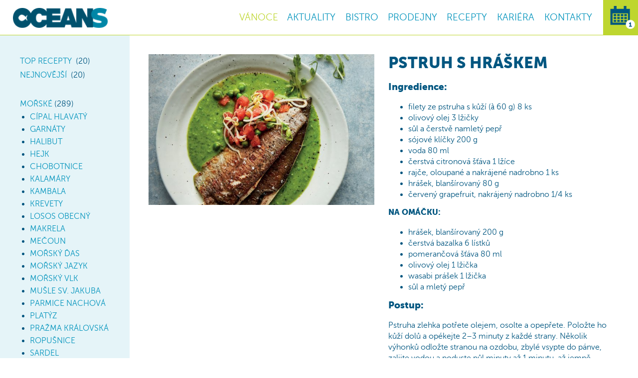

--- FILE ---
content_type: text/html; charset=utf-8
request_url: https://www.ocean48.cz/recepty/1ca73134-78bc-e611-80c1-00155d0167d4
body_size: 8719
content:
<!DOCTYPE html>
<html lang="cs-CZ">
<head>
    <meta charset="utf-8" />
    <meta content="IE=edge" http-equiv="X-UA-Compatible">
    <link rel="apple-touch-icon" sizes="180x180" href="/Content/Favicon/apple-touch-icon.png">
    <link rel="icon" type="image/png" sizes="32x32" href="/Content/Favicon/favicon-32x32.png">
    <link rel="icon" type="image/png" sizes="16x16" href="/Content/Favicon/favicon-16x16.png">
    <link rel="manifest" href="/Content/Favicon/site.webmanifest">
    <link rel="mask-icon" href="/Content/Favicon/safari-pinned-tab.svg" color="#5bbad5">

    <meta name="viewport" content="initial-scale=1.0, maximum-scale=1.0, user-scalable=1, minimal-ui" />
    <title>Pstruh s hr&#225;škem | OCEANS</title>
    <meta property="og:title" content="Pstruh s hr&#225;škem | OCEANS">
    <meta name="description" lang="cs">
    <meta property="og:description">
    <meta property="og:type" content="website">
    <meta property="og:site_name" content="Ocean48.cz">
    <meta name="format-detection" content="telephone=no">
    <link href="/Content/Web/Styles/Fonts.css?v=1" rel="stylesheet" type="text/css" media="screen" />
    <link href="/Content/Web/Styles/Site.css?v=15" rel="stylesheet" type="text/css" media="screen" />
    <link href="/Content/Web/Styles/Navigation.css?v=14" rel="stylesheet" type="text/css" media="screen" />
    <link href="/Content/Web/Styles/Calendar.css?v=14" rel="stylesheet" type="text/css" media="screen" />
    <script src="/Scripts/modernizr-2.6.2.js"></script>
    <script src="/Scripts/jquery-1.10.2.min.js"></script>
    <script src="/Scripts/jquery.unobtrusive-ajax.js"></script>
    <meta name="facebook-domain-verification" content="whybseopuo8q144amamyzzk5xiq92h" />
    <!-- Facebook Pixel Code -->
    <script>
        !function (f, b, e, v, n, t, s) {
            if (f.fbq) return; n = f.fbq = function () {
                n.callMethod ?
                    n.callMethod.apply(n, arguments) : n.queue.push(arguments)
            }; if (!f._fbq) f._fbq = n;
            n.push = n; n.loaded = !0; n.version = '2.0'; n.queue = []; t = b.createElement(e); t.async = !0;
            t.src = v; s = b.getElementsByTagName(e)[0]; s.parentNode.insertBefore(t, s)
        }(window,
            document, 'script', '//connect.facebook.net/en_US/fbevents.js');

        fbq('init', '959604574110769');
        fbq('track', "PageView");
        fbq('track', "ViewContent");
    </script>
    <noscript>
        <img height="1" width="1" style="display:none" src="https://www.facebook.com/tr?id=959604574110769&ev=PageView&noscript=1" />
    </noscript>
    <!-- End Facebook Pixel Code -->
    <script>
        $(document).ready(function () {
            function scrollToTop(duration) {
                $('html, body').animate({
                    scrollTop: 0
                }, duration);
            }

            //Show navigation on mobile
            $('#nav-icon').click(function () {
                scrollToTop(0);
                $(this).toggleClass('open');
                $(this).parent().toggleClass('open');
                $('#nav').toggleClass('expanded');
                $('body').toggleClass('nav-expanded');
                $('.page-header').toggleClass('fixed');
                return false;
            });

            $('#calendar-icon').click(function () {
                scrollToTop(0);
                $(this).toggleClass('open');
                $('div.calendar .content-wrapper').toggleClass('expanded');
                $('div.calendar .content-wrapper').css('overflow', 'hidden');
                var calendarWidth = $('div.calendar .content-wrapper').outerWidth();
                var calendarHeight = $('div.calendar .content-wrapper').outerHeight();
                $('div.calendar .content-wrapper').css('right', '-' + calendarWidth + 'px');
                $('div.calendar .content-wrapper').css('top', '-' + calendarHeight + 'px');
                $('.page-header').toggleClass('fixed');
                $('div.calendar .content-wrapper').animate({
                    right: "0px",
                    top: "0px"
                }, 500, function () {
                    // Animation complete.
                });
                return false;
            });

            $('#calendar-close-icon').click(function () {
                $('div.calendar .content-wrapper').css('overflow', 'hidden');
                var calendarWidth = $('div.calendar .content-wrapper').outerWidth();
                var calendarHeight = $('div.calendar .content-wrapper').outerHeight();
                $('.page-header').toggleClass('fixed');
                $('div.calendar .content-wrapper').animate({
                    right: "-" + calendarWidth + "px",
                    top: "-" + calendarHeight + "px"
                }, 500, function () {
                    $(this).toggleClass('open');
                    $('div.calendar .content-wrapper').removeClass('expanded');
                    $('div.calendar .content-wrapper').removeAttr("style");
                });
                return false;
            });

            $('#recipes-icon').click(function () {
                $(this).toggleClass('open');
                $('.page-header').toggleClass('fixed');
                $('div.recipes .content-wrapper').toggleClass('expanded');
                return false;
            });

            $('#recipes-close-icon').click(function () {
                $(this).toggleClass('open');
                $('.page-header').toggleClass('fixed');
                $('div.recipes .content-wrapper').toggleClass('expanded');
                return false;
            });
            $('#stores-icon').click(function () {
                scrollToTop(0);
                $(this).toggleClass('open');
                $('.page-header').toggleClass('fixed');
                $('div.stores .content-wrapper').toggleClass('expanded');
                return false;
            });
            $('#bistro-icon').click(function () {
                scrollToTop(0);
                $(this).toggleClass('open');
                $('.page-header').toggleClass('fixed');
                $('div.bistro .content-wrapper').toggleClass('expanded');
                return false;
            });

            $('#stores-link').click(function () {
                if ($(window).width() < 1160) {
                    $('#nav').toggleClass('expanded');
                    $("#nav-icon").toggleClass('open');
                    $('div.stores .content-wrapper').addClass('expanded');
                    $('#nav .icon').removeClass('open');
                    return false;
                }
            });
            $('#bistro-link').click(function () {
                if ($(window).width() < 1160) {
                    $('#nav').toggleClass('expanded');
                    $("#nav-icon").toggleClass('open');
                    $('div.bistro .content-wrapper').addClass('expanded');
                    $('#nav .icon').removeClass('open');
                    return false;
                }
            });

            $('#recipes-link').click(function () {
                if ($(window).width() < 1160) {
                    $('#nav').toggleClass('expanded');
                    $("#nav-icon").toggleClass('open');
                    //$('.page-header').toggleClass('fixed');
                    $('div.recipes .content-wrapper').addClass('expanded');
                    return false;
                }
            });

            $('#stores-close-icon').click(function () {
                $(this).toggleClass('open');
                $('.page-header').toggleClass('fixed');
                $('div.stores .content-wrapper').toggleClass('expanded');
                return false;
            });
            $('#bistro-close-icon').click(function () {
                $(this).toggleClass('open');
                $('.page-header').toggleClass('fixed');
                $('div.bistro .content-wrapper').toggleClass('expanded');
                return false;
            });

            $('.up-scroller').click(function () {
                scrollToTop(300);
            });
        });
    </script>
    
</head>
<body class="regular-page">
    <div class="content">
        <header class="page-header fixed">
            <a href="/" class="logo">
                <img src="/Content/Web/Images/Header/logo_oceans.png" alt="OCEANS - Fresh Ocean Fish" />
            </a>
            <!-- #region RECIPES MOBILE NAVIGATION -->

            <div class="recipes">
                <div class="content-wrapper">
                    <h3>
                        RECEPTY
                    </h3>
                    

<ul class="recipes-nav">
    <li><a href="/recepty/top-20">Nejpopul&#225;rnějš&#237;</a></li>
    <li><a class="selected" href="/recepty/nejnovejsi">Nejnovějš&#237;</a></li>
    <li>
        <a href="/recepty/morske-ryby" id="morske-link">Mořsk&#233;</a>
    </li>
    <li>
        <a href="/recepty/sladkovodni-ryby" id="sladkovodni-link">Sladkovodn&#237;</a>
    </li>
    <li>
        <a href="/recepty/ostatni-recepty" id="ostatni-link">Ostatn&#237;</a>
    </li>
</ul>

                    <div id="recipes-close-icon">
                        <span></span>
                        <span></span>
                        <span></span>
                        <span></span>
                    </div>
                </div>
            </div>

            <!-- #endregion -->
            <!-- #region STORES MOBILE NAVIGATION -->
            <div class="stores">
                <div class="content-wrapper">
                    <ul class="stores-nav">
                        
                        
                        <li>
                            <a class="" href="/Obchod/Prodejny?id=minska">Minská</a>
                        </li>
                        
                        
                        
                        
                        
                        
                        
                        
                    </ul>
                    <div id="stores-close-icon">
                        <span></span>
                        <span></span>
                        <span></span>
                        <span></span>
                    </div>
                </div>
            </div>
            <!-- #endregion -->
            <!-- #region STORES MOBILE NAVIGATION -->
            <div class="bistro">
                <div class="content-wrapper">
                    <ul class="bistro-nav">
                        
                        <li>
                            <a class="" href="/Obchod/Prodejny?id=minska">Minská</a>
                        </li>
                        
                        
                        
                        
                        
                    </ul>
                    <div id="bistro-close-icon">
                        <span></span>
                        <span></span>
                        <span></span>
                        <span></span>
                    </div>
                </div>
            </div>
            <!-- #endregion -->

            <div class="calendar">
    <div class="icon" id="calendar-icon">
        <img src="/Content/Web/Images/Header/calendar_0.png" alt="Akce na rok 2026" />
    </div>
    <div class="content-wrapper">
        <h3>
            AKCE NA ROK&nbsp;2026
        </h3>

        <br />
        <div class="desc">
            Sledujte náš kalendář,<br />
            další akce připravujeme<br />
            a budeme vás o nich<br />
            včas informovat.
            <a href="https://www.facebook.com/Ocean48/?fref=ts" class="facebook external-link">
                <img src="/Content/Web/Images/Header/facebook_calendar_btn.png" alt="Ocean48.cz | Facebook" class="external-link" />
            </a>
        </div>
        <div id="calendar-close-icon">
            <span></span>
            <span></span>
            <span></span>
            <span></span>
        </div>
    </div>
</div>
            <div id="nav">
                <ul>
                    <li><a href="https://eshop.ocean48.cz" style="color: #bed62f" title="VÁNOCE">VÁNOCE</a></li>
                    
                    
                    <li class=""><a href="/Obchod/Novinky" title="AKTUALITY">AKTUALITY</a></li>
                    
                    
                    <li class="bistro-li">
                        <a href="/Obchod/Prodejny?id=minska" id="bistro-link" title="BISTRO">BISTRO</a>
                        <div class="subnav subnav-bistro" style="display: none;">
                            <div class="subnav-col subnav-col-1">
                                <div class="title">BRNO</div>
                                
                                <a class="" href="/Obchod/Prodejny?id=minska">Minská</a>
                                
                                
                                
                                
                                
                                
                            </div>
                        </div>
                    </li>
                    <li class="stores-li">
                        <a href="/Obchod/Prodejny?id=minska" id="stores-link" title="PRODEJNY">PRODEJNY</a>
                        <div class="subnav subnav-stores" style="display: none;">
                            <div class="subnav-col subnav-col-1">
                                <div class="title">BRNO</div>
                                
                                
                                <a class="" href="/Obchod/Prodejny?id=minska">Minská</a>
                                
                                
                                
                                
                            </div>
                        </div>
                    </li>
                    <li class="selected"><a href="/recepty/1ca73134-78bc-e611-80c1-00155d0167d4" id="recipes-link" title="RECEPTY">RECEPTY</a></li>
                    <li class=""><a href="/Obchod/Kariera" title="KARIERA">KARIÉRA</a></li>
                    
                    <li class=""><a href="/Obchod/Kontakt" title="KONTAKTY">KONTAKTY</a></li>
                </ul>
                <div class="social-network-wrapper">
                    <a class="facebook" href="https://www.facebook.com/Ocean48/?fref=ts"></a>
                    
                    
                    <a class="instagram" href="https://www.instagram.com/ocean48.cz/"></a>
                    <a class="youtube" href="https://www.youtube.com/user/Ocean48Tv"></a>
                    
                </div>
                <div class="icon">
                    <div id="nav-icon">
                        <span></span>
                        <span></span>
                        <span></span>
                        <span></span>
                    </div>
                </div>
            </div>
            <div class="calendar-title">
                KALENDÁŘ AKCÍ
                <div class="green">NA ROK 2026</div>
            </div>
        </header>
        
<link rel="stylesheet" href="/Content/PrintRecipe.css" media="print" />
<div class="recipes-wrapper">
    <div class="recipes-nav-wrapper">
        <div id="recipes-nav-wrapper-inner">
            <ul class="level-1">
                <li>
                    <a class="" href="/recepty/top-20">TOP Recepty</a>
                    <span class="regular">&nbsp;(20)</span>
                </li>
                <li class="newest">
                    <a class="" href="/recepty/nejnovejsi">Nejnovějš&#237;</a>
                    <span class="regular">&nbsp;(20)</span>
                </li>
                <li>

                    <a class="" href="/recepty/morske-ryby">Mořsk&#233;</a><span class="regular">&nbsp;(289)</span>
                    <ul class="level-2">
                        <li>
                            <a class="" href="/recepty/cipal-hlavaty">C&#237;pal hlavat&#253;</a>
                        </li>
                        <li>
                            <a class="" href="/recepty/garnaty">Garn&#225;ty</a>
                        </li>
                        <li>
                            <a class="" href="/recepty/hlibut">Halibut</a>
                        </li>
                        <li>
                            <a class="" href="/recepty/hejk-morska-stika">Hejk</a>
                        </li>
                        <li>
                            <a class="" href="/recepty/chobotnice">Chobotnice</a>
                        </li>
                        <li>
                            <a class="" href="/recepty/kalamary">Kalam&#225;ry</a>
                        </li>
                        <li>
                            <a class="" href="/recepty">Kambala</a>
                        </li>
                        <li>
                            <a class="" href="/recepty/krevety">Krevety</a>
                        </li>
                        <li>
                            <a class="" href="/recepty/losos-obecny">Losos obecn&#253;</a>
                        </li>
                        <li>
                            <a class="" href="/recepty/makrela">Makrela</a>
                        </li>
                        <li>
                            <a class="" href="/recepty/mecoun">Mečoun</a>
                        </li>
                        <li>
                            <a class="" href="/recepty/morsky-das">Mořsk&#253; ďas</a>
                        </li>
                        <li>
                            <a class="" href="/recepty/morsky-jazyk">Mořsk&#253; jazyk</a>
                        </li>
                        <li>
                            <a class="" href="/recepty/morsky-vlk">Mořsk&#253; vlk</a>
                        </li>
                        <li>
                            <a class="" href="/recepty/musle-sv-jakuba">Mušle sv. Jakuba </a>
                        </li>
                        <li>
                            <a class="" href="/recepty/parmice-nachova">Parmice nachov&#225;</a>
                        </li>
                        <li>
                            <a class="" href="/recepty/platyz">Plat&#253;z</a>
                        </li>
                        <li>
                            <a class="" href="/recepty/prazma-kralovska">Pražma kr&#225;lovsk&#225;</a>
                        </li>
                        <li>
                            <a class="" href="/recepty/ropusnice">Ropušnice</a>
                        </li>
                        <li>
                            <a class="" href="/recepty/sardel">Sardel</a>
                        </li>
                        <li>
                            <a class="" href="/recepty/sardinky">Sardinky</a>
                        </li>
                        <li>
                            <a class="" href="/recepty/siven">S&#237;ven</a>
                        </li>
                        <li>
                            <a class="" href="/recepty/slavky">Sl&#225;vky</a>
                        </li>
                        <li>
                            <a class="" href="/recepty/sled">Sled</a>
                        </li>
                        <li>
                            <a class="" href="/recepty/stitnik">Št&#237;tn&#237;k</a>
                        </li>
                        <li>
                            <a class="" href="/recepty/treska">Treska</a>
                        </li>
                        <li>
                            <a class="" href="/recepty/tunak">Tuň&#225;k</a>
                        </li>
                        <li>
                            <a class="" href="/recepty/univerzalni-recepty">Univerz&#225;ln&#237; recepty</a>
                        </li>
                        <li>
                            <a class="" href="/recepty/ustrice">&#218;střice</a>
                        </li>
                        <li>
                            <a class="" href="/recepty/uzeny-losos">Uzen&#253; losos</a>
                        </li>
                    </ul>
                </li>
                <li>
                    <a class="" href="/recepty/skladkovodni-ryby">Sladkovodn&#237;</a>
                    <span class="regular">&nbsp;(70)</span>
                    <ul class="level-2">
                        <li>
                            <a class="" href="/recepty/amur">Amur</a>
                        </li>
                        <li>
                            <a class="" href="/recepty/candat">Cand&#225;t</a>
                        </li>
                        <li>
                            <a class="" href="/recepty/pstruh-lososovity">Pstruh lososovit&#253;</a>
                        </li>
                        <li>
                            <a class="" href="/recepty/sumecek-africky">Sumeček africk&#253;</a>
                        </li>
                        <li>
                            <a class="" href="/recepty/tilapie">Til&#225;pie</a>
                        </li>
                        <li>
                            <a class="" href="/recepty/uhor">&#218;hoř</a>
                        </li>
                    </ul>
                </li>
                <li>
                    <a class="" href="/recepty/ostatni-recepty">Ostatn&#237;</a>
                    <span class="regular">&nbsp;(52)</span>
                    <ul class="level-2">
                        <li>
                            <a class="" href="/recepty/kaviar">Kavi&#225;r</a>
                        </li>
                        <li>
                            <a class="" href="/recepty/omacky">Om&#225;čky</a>
                        </li>
                        <li>
                            <a class="" href="/recepty/ostatni">Ostatn&#237;</a>
                        </li>
                        <li>
                            <a class="" href="/recepty/plody-more">Plody moře</a>
                        </li>
                        <li>
                            <a class="" href="/recepty/polevky">Pol&#233;vky</a>
                        </li>
                        <li>
                            <a class="" href="/recepty/pomazanky">Pomaz&#225;nky</a>
                        </li>
                        <li>
                            <a class="" href="/recepty/salaty">Sal&#225;ty</a>
                        </li>
                        <li>
                            <a class="" href="/recepty/sushi">Sushi</a>
                        </li>
                    </ul>
                </li>
            </ul>
        </div>
    </div>
    <div class="recipe-list" id="recipe-list">
        <div class="recipe-detail">
    <div class="left-col">
        <h1>Pstruh s hr&#225;škem</h1>
            <a class="recipe-image" href="/Image/GetRecipeImage?id=1ca73134-78bc-e611-80c1-00155d0167d4"><div class="recipe-image-detail" style="background: url('/Image/GetRecipeImage?id=1ca73134-78bc-e611-80c1-00155d0167d4') no-repeat center center;background-size: cover;"></div></a>
    </div>
    <div class="right-col">
        <div class="text">
            <h1>Pstruh s hr&#225;škem</h1>
            <div class="text-content">
                <div class="btn-panel">

                </div>
                <h3><strong>Ingredience:</strong></h3>
<ul>
<li>filety ze pstruha s kůž&iacute; (&agrave; 60 g)&nbsp;8 ks</li>
<li>olivov&yacute; olej&nbsp;3 lžičky</li>
<li>sůl a čerstvě namlet&yacute; pepř</li>
<li>s&oacute;jov&eacute; kl&iacute;čky&nbsp;200 g</li>
<li>voda&nbsp;80 ml</li>
<li>čerstv&aacute; citronov&aacute; &scaron;ť&aacute;va&nbsp;1 lž&iacute;ce</li>
<li>rajče, oloupan&eacute; a nakr&aacute;jen&eacute; nadrobno&nbsp;1 ks</li>
<li>hr&aacute;&scaron;ek, blan&scaron;&iacute;rovan&yacute;&nbsp;80 g</li>
<li>červen&yacute; grapefruit, nakr&aacute;jen&yacute; nadrobno&nbsp;1/4 ks</li>
</ul>
<h4><strong>NA OM&Aacute;ČKU:</strong></h4>
<ul>
<li>hr&aacute;&scaron;ek, blan&scaron;&iacute;rovan&yacute;&nbsp;200 g</li>
<li>čerstv&aacute; bazalka&nbsp;6 l&iacute;stků</li>
<li>pomerančov&aacute; &scaron;ť&aacute;va&nbsp;80 ml</li>
<li>olivov&yacute; olej&nbsp;1 lžička</li>
<li>wasabi pr&aacute;&scaron;ek&nbsp;1 lžička</li>
<li>sůl a mlet&yacute; pepř</li>
</ul>
<h3>Postup:</h3>
<p>Pstruha zlehka potřete olejem, osolte a opepřete. Položte ho kůž&iacute; dolů a op&eacute;kejte 2&ndash;3 minuty z každ&eacute; strany. Několik v&yacute;honků odložte stranou na ozdobu, zbyl&eacute; vsypte do p&aacute;nve, zalijte vodou a poduste půl minuty až 1 minutu, až jemně zavadnou. Osolte, opepřete a přesypte do misky. Do voln&eacute; p&aacute;nve vlijte zbyl&yacute; olivov&yacute; olej a citronovou &scaron;ť&aacute;vu, přidejte rajče, hr&aacute;&scaron;ek a grep a zahř&iacute;vejte na středn&iacute;m plameni. Zhruba po 1&ndash;2 minut&aacute;ch vraťte kl&iacute;čky, prom&iacute;chejte a odstavte. Na om&aacute;čku rozmixujte hr&aacute;&scaron;ek, bazalku, pomerančovou &scaron;ť&aacute;vu, olivov&yacute; olej a pr&aacute;&scaron;ek wasabi dohladka. Osolte, opepřete a prohřejte. Hr&aacute;&scaron;kovou om&aacute;čku nalijte na tal&iacute;ře a rozdělte na ni du&scaron;en&eacute; v&yacute;honky a ryb&iacute; filety.</p>
<p>&nbsp;</p>
<p><em style="color: #c0c0c0; font-size: 11px; line-height: 15px;">Zdroj: www.fresh.iprima.cz</em></p>
<p>&nbsp;</p>
<p>&nbsp;</p>
<p>&nbsp;</p>
<p>&nbsp;</p>
<p>&nbsp;</p>
<p>&nbsp;</p>
<p>&nbsp;</p>
<p>&nbsp;</p>
<p>&nbsp;</p>
<p>&nbsp;</p>
<p>&nbsp;</p>
<p>&nbsp;</p>
<p>&nbsp;</p>
<p>&nbsp;</p>
<p>&nbsp;</p>
<p>&nbsp;</p>
            </div>
        </div>
    </div>
</div>    </div>
    <div class="clearfix"></div>
</div>

<script type="text/javascript">
    $(document).ready(function () {
        $(".recipes-nav-wrapper a").click(function () {
            $(".recipes-nav-wrapper a").removeClass("active");
            $(this).addClass("active");
        });
        $(".three-cols a").click(function () {
            $(".three-cols a").removeClass("selected");
            $(this).addClass("selected");
        });
        $(".category-link").click(function () {
            return false;
        });
    });
    $(document).scroll(function () {
        var windowWidth = $(window).width();
        var windowHeight = $(window).height();

        var navHeight = $("#recipes-nav-wrapper-inner").height() + 30;
        var scrollTop = $(window).scrollTop();
        var footerOffset = $(".footer").offset().top;
        var recipeListHeight = $(".recipe-list").outerHeight();
        console.log("Recipes list: "+recipeListHeight + "n/ Navigation" + navHeight);
        if (recipeListHeight > navHeight + 100) {
            if (windowWidth > 992 &&
                scrollTop > 71 + navHeight - windowHeight &&
                scrollTop + windowHeight < footerOffset) {
                $('#recipes-nav-wrapper-inner').removeAttr('style');
                $('#recipes-nav-wrapper-inner').css('padding-top', '3vw');
                $('#recipes-nav-wrapper-inner').css('position', 'fixed');
                $('#recipes-nav-wrapper-inner').css('bottom', '0px');
            } else if (scrollTop + windowHeight > footerOffset) {
                $('#recipes-nav-wrapper-inner').removeAttr('style');
                $('#recipes-nav-wrapper-inner').css('padding-top', '3vw');
                $('#recipes-nav-wrapper-inner').css('position', 'fixed');
                $('#recipes-nav-wrapper-inner').css('bottom', '0');
                $('#recipes-nav-wrapper-inner').css('padding-bottom', scrollTop + windowHeight - footerOffset + 'px');
            } else {
                $('#recipes-nav-wrapper-inner').removeAttr('style');
                $('#recipes-nav-wrapper-inner').css('padding-top', '0');
                $('#recipes-nav-wrapper-inner').css('position', 'relative');
                $('#recipes-nav-wrapper-inner').css('top', '0px');
            }
        } else {
            console.log(recipeListHeight+ "nemelo by nastat"+ navHeight);
        }
    });
</script>

<script type="text/javascript" src="http://ajax.googleapis.com/ajax/libs/jquery/1.4/jquery.min.js"></script>
<script type="text/javascript" src="/Scripts/fancybox/jquery.mousewheel-3.0.4.pack.js"></script>
<script type="text/javascript" src="/Scripts/fancybox/jquery.fancybox-1.3.4.pack.js"></script>
<link rel="stylesheet" type="text/css" href="/Scripts/fancybox/jquery.fancybox-1.3.4.css" media="screen" />
<script>
    $(function () {
        $("a.recipe-image").fancybox({
            type: "image"
        });
    });
</script>
        <div class="up-scroller"></div>



    </div>
    <footer class="footer">
        <div class="width-wrapper">
            <div class="">
                <div class="col ocean-col">
                    <div class="title">OCEANS</div>
                    <ul>
                        <li><a href="https://eshop.ocean48.cz/">E-SHOP</a></li>
                        
                        <li><a href="/recepty/1ca73134-78bc-e611-80c1-00155d0167d4">RECEPTY</a></li>
                        <li><a href="/Obchod/Novinky">AKTUALITY</a></li>
                        <li><a href="/Obchod/Kariera">KARIÉRA</a></li>
                        
                        <li><a href="/Obchod/Kontakt">KONTAKTY</a></li>
                        
                        <li><a href="/Content/Web/Documents/Prohlaseni_o_zpracovani_osobnich_udaju_GDPR.pdf" target="_blank">OCHRANA ÚDAJŮ</a></li>
                        
                    </ul>
                </div>
                <div class="col stores-col">
                    <div class="title">PRODEJNY</div>
                    <ul>
                        
                        
                        <li><a href="/Obchod/Prodejny?id=minska">BRNO – MINSKÁ</a></li>
                        
                        
                        
                        
                        
                        
                        
                        
                        
                    </ul>
                </div>
                <div class="col payment-col">
                    <div class="payment-gates">
                        <div class="title">NA PRODEJNÁCH AKCEPTUJEME:</div>
                        <div class="small-cards">
                            <img src="/Content/Web/Images/Footer/mastercard.png" alt="Mastecard" />
                            <img src="/Content/Web/Images/Footer/mastercard_electronic.png" alt="Mastercard Electronic" />
                            <img src="/Content/Web/Images/Footer/maestro.png" alt="Maestro" />
                            <img src="/Content/Web/Images/Footer/visa.png" alt="Visa" />
                            <img src="/Content/Web/Images/Footer/visa_electron.png" alt="Visa Electron" />
                        </div>
                        <img src="/Content/Web/Images/Footer/maestro_paypass.png" alt="Maestro Paypass" />
                        <img src="/Content/Web/Images/Footer/mastercard_paypass.png" alt="Mastercard Paypass" />
                        <img src="/Content/Web/Images/Footer/visa_paywave.png" alt="Visa payWave" />
                        <div class="clearfix"></div>
                    </div>
                    <div class="social-network">
                        <div class="title">SLEDUJTE NÁS NA</div>
                        <a href="https://www.facebook.com/Ocean48/?fref=ts" class="facebook"></a>
                        
                        <a href="https://www.youtube.com/user/Ocean48Tv" class="youtube"></a>
                        <a href="https://www.instagram.com/ocean48.cz/" class="instagram"></a>
                        
                        <div class="clearfix"></div>
                    </div>
                </div>
            </div>
            <div class="footer-copyright">
            </div>
        </div>
    </footer>
    <script src="/Content/Web/Scripts/classie.js"></script>
    <script>
        function init() {
            window.addEventListener('scroll', function (e) {
                var distanceY = window.pageYOffset || document.documentElement.scrollTop,
                    shrinkOn = 300,
                    header = document.querySelector("header");
                body = document.querySelector("body");
                if (distanceY > shrinkOn) {
                    classie.add(header, "smaller");
                    classie.add(body, "smaller");
                    var windowWidth = $(window).width();
                } else {
                    if (classie.has(header, "smaller")) {
                        classie.remove(header, "smaller");
                    }
                    if (classie.has(body, "smaller")) {
                        classie.remove(body, "smaller");
                    }
                }
            });
        }
        window.onload = init();

        $(document).click(function (e) {
            if ($(".calendar .icon").hasClass("open")) {
                $("div.calendar .icon").removeClass('open');
                var calendarWidth = $('div.calendar .content-wrapper').outerWidth();
                var calendarHeight = $('div.calendar .content-wrapper').outerHeight();
                $('.page-header').toggleClass('fixed');
                $('div.calendar .content-wrapper').animate({
                    right: "-" + calendarWidth + "px",
                    top: "-" + calendarHeight + "px"
                }, 500, function () {
                    $(this).toggleClass('open');
                    $('div.calendar .content-wrapper').toggleClass('expanded');
                });
                if (!$(e.target).hasClass("event") && !$(e.target).hasClass("")) {
                    e.stopPropagation();
                    e.preventDefault();
                    return false;
                }
            }
        });

        (function (i, s, o, g, r, a, m) {
            i['GoogleAnalyticsObject'] = r;
            i[r] = i[r] || function () {
                (i[r].q = i[r].q || []).push(arguments)
            }, i[r].l = 1 * new Date();
            a = s.createElement(o),
                m = s.getElementsByTagName(o)[0];
            a.async = 1;
            a.src = g;
            m.parentNode.insertBefore(a, m)
        })(window, document, 'script', '//www.google-analytics.com/analytics.js', 'ga');
        ga('create', 'UA-36584189-4', 'auto');
        ga('send', 'pageview');
    </script>
    

    <script>
        var showCalendar = "";

        $(window).load(function () {
            if (showCalendar == "True") {
                document.getElementById('calendar-icon').click();
            }
        });
        //window.onload = function() {
        //    var links = document.getElementsByTagName("a");
        //    for (var i = 0; i < links.length; i++) {
        //        var link = links[i];
        //        link.onmouseover = function() {
        //            this.setAttribute("org_title", this.title);
        //            this.title = "";
        //        };
        //        link.onmouseout = function() {
        //            this.title = this.getAttribute("org_title");
        //        };
        //    }
        //};

        $(document).ready(function() {
            $(".stores-li").hover(function () {
                if ($(window).width() > 1160) {
                    $(".subnav-stores").show();
                }
                },
                function() {
                    $(".subnav-stores").stop().hide();
                });
            $(".bistro-li").hover(function () {
                if ($(window).width() > 1160) {
                    $(".subnav-bistro").show();
                }
                },
                function() {
                    $(".subnav-bistro").stop().hide();
                });
        });
    </script>
    <script type="text/javascript">
        /* <![CDATA[ */
        var google_conversion_id = 987584120;
        var google_custom_params = window.google_tag_params;
        var google_remarketing_only = true;
        /* ]]> */
    </script>
    <script type="text/javascript" src="//www.googleadservices.com/pagead/conversion.js">
    </script>
    <noscript>
        <div style="display:inline;">
            <img height="1" width="1" style="border-style:none;" alt="" src="//googleads.g.doubleclick.net/pagead/viewthroughconversion/987584120/?guid=ON&amp;script=0" />
        </div>
    </noscript>
    <script type="text/javascript">
        /* <![CDATA[ */
        var seznam_retargeting_id = 51403;
        /* ]]> */
    </script>
    <script type="text/javascript" src="//c.imedia.cz/js/retargeting.js"></script>
</body>
</html>

--- FILE ---
content_type: text/css
request_url: https://www.ocean48.cz/Content/Web/Styles/Fonts.css?v=1
body_size: 238
content:
@font-face {
    font-family: 'MuseoSans300';
    src: url('../Fonts/museosans-300-webfont.eot');
    src: url('../Fonts/museosans-300-webfont.eot?#iefix') format('embedded-opentype'),
         /*url('../Fonts/museosans-300-webfont.woff') format('woff'),*/
         url('../Fonts/museosans-300-webfont.ttf') format('truetype'),
         url('../Fonts/museosans-300-webfont.svg#museo_sans500') format('svg');
    font-weight: normal;
    font-style: normal;
}

@font-face {
    font-family: 'MuseoSans500';
    src: url('../Fonts/museosans_500-webfont.eot');
    src: url('../Fonts/museosans_500-webfont.eot?#iefix') format('embedded-opentype'),
         /*url('../Fonts/museosans_500-webfont.woff') format('woff'),*/
         url('../Fonts/museosans_500-webfont.ttf') format('truetype'),
         url('../Fonts/museosans_500-webfont.svg#museo_sans500') format('svg');
    font-weight: normal;
    font-style: normal;
}
@font-face {
    font-family: 'MuseoSans700';
    src: url('../Fonts/museosans_700-webfont.eot');
    src: url('../Fonts/museosans_700-webfont.eot?#iefix') format('embedded-opentype'),
         /*url('../Fonts/museosans_500-webfont.woff') format('woff'),*/
         url('../Fonts/museosans_700-webfont.ttf') format('truetype'),
         url('../Fonts/museosans_700-webfont.svg#museo_sans700') format('svg');
    font-weight: normal;
    font-style: normal;
}

@font-face {
    font-family: 'MuseoSans900';
    src: url('../Fonts/museosans_900-webfont.eot');
    src: url('../Fonts/museosans_900-webfont.eot?#iefix') format('embedded-opentype'),
         url('../Fonts/museosans_900-webfont.woff') format('woff'),
         url('../Fonts/museosans_900-webfont.ttf') format('truetype'),
         url('../Fonts/museosans_900-webfont.svg#museo_sans500') format('svg');
    font-weight: normal;
    font-style: normal;
}


--- FILE ---
content_type: text/css
request_url: https://www.ocean48.cz/Content/Web/Styles/Site.css?v=15
body_size: 20673
content:
html, body {
    padding: 0;
    margin: 0;
    font-family: 'MuseoSans300';
    color: #005680;
    font-size: 16px;
    line-height: 1.4em;
    height: 100%;
    /*overflow-x: hidden;*/
}

body {
    overflow-x: hidden;
    min-height: 100%;
    position: relative;
}

    body.nav-expanded {
        /*overflow: hidden;*/
    }

.content {
    flex: 1;
}

.content-wrapper {
    padding: 6vw 4%;
    border-top: 1px solid #bed62f;
}

    .content-wrapper .width-wrapper {
        max-width: 1400px;
        margin: 0;
    }

.regular-page .content {
    padding-top: 70px;
}

.small-device {
    display: initial;
}

.large-device {
    display: none !important;
}

.regular {
    font-family: 'MuseoSans300';
}

.biggest {
    font-size: 200%;
}

.white {
    color: #ffffff;
}

.green {
    color: #bed62f;
}

.red {
    color: #ed1d24;
}

.float-left {
    float: left;
}

.float-right {
    float: right;
}

.disabled {
    cursor: not-allowed;
}
/* Small devices (tablets, 768px and up) */
@media (min-width: 768px) {
    .small-device {
        display: none;
    }

    .large-device {
        display: initial;
    }
}

@media (min-width:600px) {
    .content-wrapper {
        padding: 4vw 2%;
    }

    .regular-content-wrapper {
        padding: 4vw 2.95%;
    }
}

@media (min-width:1000px) {
    .content-wrapper {
        padding: 3vw 2%;
    }

    .regular-content-wrapper {
        padding: 3vw 2.95%;
    }
}

@media (min-width:1600px) {
    .content-wrapper {
        padding-top: 48px;
    }
}

header, footer {
    padding: 0;
    margin: 0;
}

.footer {
    z-index: 10000;
}


a {
    color: #0093bc;
}

h1, h2, h3, h4, h5, h6 {
    font-family: 'MuseoSans900';
    margin-top: 0;
    line-height: 1.1em;
}

.green {
    color: #bed62f;
}

.bold {
    font-family: 'MuseoSans900';
}

.clearfix {
    clear: both;
}

.light-blue {
    color: #0093bc;
}

.btn {
    display: inline-block;
    border-radius: 30px;
    color: #ffffff;
    background: #0093bc;
    font-family: 'MuseoSans500';
    height: 46px;
    line-height: 46px;
    font-size: 18px;
    text-decoration: none;
    border: 1px solid #0093bc;
    cursor: pointer;
}

button.btn {
    line-height: 38px;
}

.btn.inverse {
    background: #ffffff;
    color: #0093bc;
}

.up-scroller {
    cursor: pointer;
    position: fixed;
    bottom: 10px;
    right: 10px;
    width: 50px;
    height: 50px;
    background: url('../Images/General/back_to_top.png') no-repeat;
}

@media (min-width: 768px) {
    .up-scroller {
        display: none;
    }
}

/* #region HEADER */
/* Extra small devices (phones, less than 768px) */
.page-header {
    position: absolute;
    top: 0;
    z-index: 100;
    width: 100%;
    background: #ffffff;
    height: 70px;
    text-align: center;
}

.fixed {
    position: fixed;
}

.page-header .logo {
    display: block;
    float: left;
    height: 100%;
    line-height: 70px;
    margin-left: 2vw;
}

    .page-header .logo img {
        display: inline-block;
        width: 40vw;
        line-height: 90px;
        vertical-align: middle;
        -webkit-transition: width 0.5s, height 0.5s;
        -moz-transition: width 0.5s, height 0.5s;
        -ms-transition: width 0.5s, height 0.5s;
        -o-transition: width 0.5s, height 0.5s;
        transition: width 0.5s, height 0.5s;
    }

.page-header {
    border-bottom: 1px solid #bed62f;
}

.calendar .icon {
    position: absolute;
    top: 0;
    right: 70px;
    width: 70px;
    height: 70px;
    background: #bed62f;
    text-align: center;
    cursor: pointer;
    -webkit-transition: width 0.5s, height 0.5s;
    -moz-transition: width 0.5s, height 0.5s;
    -ms-transition: width 0.5s, height 0.5s;
    -o-transition: width 0.5s, height 0.5s;
    transition: width 0.5s, height 0.5s;
}

    .calendar .icon img {
        margin: 4px auto;
        width: 60px;
        -webkit-transition: width 0.5s, height 0.5s;
        -moz-transition: width 0.5s, height 0.5s;
        -ms-transition: width 0.5s, height 0.5s;
        -o-transition: width 0.5s, height 0.5s;
        transition: width 0.5s, height 0.5s;
    }

.calendar .desc {
    position: relative;
}

.calendar .content-wrapper {
    text-align: left;
    z-index: 1000;
    display: none;
    z-index: 100;
    background: #bed62f;
    line-height: 20px;
    width: 100%;
    position: absolute;
    top: 0;
    right: 0;
    padding: 20px 0 20px 0;
    max-width: 500px;
    min-height: 100vh;
    box-sizing: border-box;
    padding-bottom: 130px;
}

    .calendar .content-wrapper.expanded {
        display: block;
        min-height: 100vh;
    }

    .calendar .content-wrapper h3 {
        margin: 0 20px;
        font-size: 2em;
        line-height: 1.2em;
        margin-bottom: 20px;
        padding-right: 40px;
    }

    .calendar .content-wrapper a {
        display: block;
        line-height: 1.3em;
    }

    .calendar .content-wrapper .date {
        margin: 0 20px;
        font-size: 1.2em;
        line-height: 1.4em;
    }

    .calendar .content-wrapper .event {
        margin: 0 20px;
        font-size: 1.3em;
        font-family: 'MuseoSans900';
        color: #005680;
    }

    .calendar .content-wrapper .desc {
        font-size: 1.1em;
        line-height: 1.1em;
        font-family: 'MuseoSans900';
        font-size: 1.2em;
        margin: 20px;
        width: 90%;
        position: absolute;
        bottom: 20px;
    }

    .calendar .content-wrapper .facebook {
        position: absolute;
        right: 30px;
        bottom: 10px;
    }

#calendar-close-icon {
    position: absolute;
    top: 0;
    right: 14px;
    margin: 16px auto;
    width: 40px;
    height: 30px;
    -webkit-transform: rotate(0);
    -moz-transform: rotate(0);
    -o-transform: rotate(0);
    transform: rotate(0);
    -webkit-transition: .5s ease-in-out;
    -moz-transition: .5s ease-in-out;
    -o-transition: .5s ease-in-out;
    transition: .5s ease-in-out;
    cursor: pointer;
}

    #calendar-close-icon span {
        display: block;
        position: absolute;
        height: 7px;
        width: 100%;
        background: #ffffff;
        opacity: 1;
        left: 0;
        -webkit-transform: rotate(0deg);
        -moz-transform: rotate(0);
        -o-transform: rotate(0);
        transform: rotate(0);
        -webkit-transition: .25s ease-in-out;
        -moz-transition: .25s ease-in-out;
        -o-transition: .25s ease-in-out;
        transition: .25s ease-in-out;
    }

        #calendar-close-icon span:nth-child(1) {
            top: 0;
        }

        #calendar-close-icon span:nth-child(2), #calendar-close-icon span:nth-child(3) {
            top: 18px;
        }

        #calendar-close-icon span:nth-child(4) {
            top: 36px;
        }

        #calendar-close-icon span:nth-child(1) {
            top: 18px;
            width: 0;
            left: 50%;
        }

        #calendar-close-icon span:nth-child(2) {
            -webkit-transform: rotate(45deg);
            -moz-transform: rotate(45deg);
            -o-transform: rotate(45deg);
            transform: rotate(45deg);
        }

        #calendar-close-icon span:nth-child(3) {
            -webkit-transform: rotate(-45deg);
            -moz-transform: rotate(-45deg);
            -o-transform: rotate(-45deg);
            transform: rotate(-45deg);
        }

        #calendar-close-icon span:nth-child(4) {
            top: 18px;
            width: 0;
            left: 50%;
        }

.calendar-title {
    display: none;
}

.pc-only {
    display: none;
}

@media (min-width: 450px) {
    .page-header .logo img {
        width: 190px;
    }

        .page-header .logo img.bistro {
            width: 230px;
        }
}
/* Small devices (tablets, 768px and up) */
@media (min-width: 768px) {
    .calendar .content-wrapper {
        padding: 24px 0 130px 10px;
        min-height: 0;
    }
}


@media (max-width: 1160px) {

    .page-header .calendar .icon {
        -webkit-transition: height 0.5;
        -moz-transition: height 0.5s;
        -ms-transition: height 0.5s;
        -o-transition: height 0.5s;
        transition: height 0.5s;
    }

    .page-header.smaller {
        height: 50px;
    }

        .page-header.smaller .logo {
            line-height: 50px;
        }

            .page-header.smaller .logo img {
                width: 120px;
                -webkit-transition: width 0.5;
                -moz-transition: width 0.5s;
                -ms-transition: width 0.5s;
                -o-transition: width 0.5s;
                transition: width 0.5s;
            }

        .page-header.smaller .calendar .icon {
            right: 50px;
            width: 50px;
            height: 50px;
            -webkit-transition: width 0.5s, height 0.5s;
            -moz-transition: width 0.5s, height 0.5s;
            -ms-transition: width 0.5s, height 0.5s;
            -o-transition: width 0.5s, height, 0.5s;
            transition: width 0.5s, height 0.5s;
        }

            .page-header.smaller .calendar .icon img {
                margin: 2px auto;
                width: 45px;
            }
}

/* Medium devices (desktops, 992px and up) */
@media (min-width: 1160px ) {

    .fixed {
        position: absolute;
    }

    .mobile-only {
        display: none !important;
    }

    .pc-only {
        display: initial;
    }

    .calendar .icon {
        right: 0;
    }

    .calendar .content-wrapper {
        max-width: 450px;
    }
}
/* #endregion */

/* #region FOOTER */
.footer {
    color: #ffffff;
    font-size: 1.125em;
    line-height: 1.253em;
    padding: 50px 20px 60px 20px;
    background: #333333;
}

    .footer .width-wrapper {
        max-width: 1400px;
        margin: 0 auto;
    }

    .footer .footer-copyright {
        clear: both;
        font-family: 'MuseoSans500';
        padding-top: 0px;
    }

    .footer .col {
        float: left;
        padding-bottom: 30px;
    }

        .footer .col ul {
            list-style-type: none;
            padding: 0;
            line-height: 1.75em;
            margin: 0;
        }

            .footer .col ul a {
                color: #828282;
                text-decoration: none;
                transition: 0.3s;
            }

                .footer .col ul a:hover {
                    text-decoration: underline;
                    color: #c5c4c4;
                }

    .footer .title {
        font-family: 'MuseoSans900';
        font-size: 1.1em;
        line-height: 1.75em;
    }

    .footer .ocean-col {
        width: 80%;
    }

    .footer .media-col {
        width: 20%;
    }

    .footer .stores-col {
        clear: both;
        padding-right: 30px;
    }

    .footer .payment-col .title {
        padding-right: 40px;
        line-height: 1.3em;
        font-size: 1em;
        margin-bottom: 8px;
    }

    .footer .payment-col a {
        display: inline-block;
        width: 48px;
        height: 48px;
        background-position: center center;
        opacity: 0.7;
        -webkit-transition: opacity 0.2s ease-in-out;
        -moz-transition: opacity 0.2s ease-in-out;
        transition: opacity 0.2s ease-in-out;
    }

        .footer .payment-col a:hover {
            opacity: 1;
        }

        .footer .payment-col a.facebook {
            background: url('../Images/Footer/facebook_footer_btn.png') no-repeat;
        }

        .footer .payment-col a.twitter {
            background: url('../Images/Footer/twitter_footer_btn.png') no-repeat;
        }

        .footer .payment-col a.youtube {
            background: url('../Images/Footer/youtube_footer_btn.png') no-repeat;
        }

        .footer .payment-col a.instagram {
            background: url('../Images/Footer/instagram_footer_btn.png') no-repeat;
        }

        .footer .payment-col a.google {
            background: url('../Images/Footer/google_footer_btn.png') no-repeat;
        }

    .footer .payment-col .payment-gates {
        margin-bottom: 30px;
    }

    .footer .payment-col .small-cards img {
        margin-right: 6px;
    }

.author-sign a {
    color: #0093bc;
    font-family: 'MuseoSans900';
}

@media (min-width: 450px) {
    .footer .payment-col .title {
        width: 120px;
        float: left;
        margin-bottom: 0;
    }
}

/* Small devices (tablets, 768px and up) */
@media (min-width: 740px) {
    .footer .ocean-col {
        width: auto;
    }

    .footer .payment-col {
        float: right;
        width: 300px;
    }

    .footer .media-col {
        float: right;
        width: 50px;
    }

    .footer .payment-col .title {
        float: none;
        width: 90%;
        line-height: 1.75em;
    }

    .author-sign {
        width: 300px;
        float: right;
    }
}

/* Medium devices (desktops, 992px and up) */
@media (min-width: 992px ) {
    .footer .ocean-col {
        width: 30vw;
    }

    .footer .payment-col {
        float: none;
        width: auto;
    }

    .footer .stores-col {
        clear: none;
        float: left;
        max-width: 330px;
    }

    .footer .media-col {
        clear: none;
        float: right;
        max-width: 50px;
    }

    .footer .payment-col .title {
        float: none;
        width: auto;
        line-height: 1.75em;
    }

    .footer .payment-col .payment-gates {
        float: left;
        width: 50%;
        margin-bottom: 60px;
    }

    .footer .payment-col .social-network {
        float: right;
        width: 300px;
    }

    .author-sign {
        width: 360px;
        float: right;
    }
}

/* Large devices (large desktops, 1200px and up) */
@media (min-width: 1350px ) {

    .footer .ocean-col {
        width: 260px;
    }

    .footer .payment-col {
        float: right;
        width: 360px;
    }

    .footer .stores-col {
        clear: none;
        float: left;
        max-width: 330px;
    }

    .footer .media-col {
        clear: none;
        float: left;
        max-width: 50px;
    }

    .footer .payment-col .title {
        float: none;
        width: auto;
        line-height: 1.75em;
    }

    .footer .payment-col .payment-gates {
        float: none;
        width: auto;
        margin-bottom: 60px;
    }

    .footer .payment-col .social-network {
        float: none;
        width: auto;
    }
}


/* #endregion*/

/* #region CONTACTS */
.contact-page .photo-box {
    display: none;
}

.contact-box {
    border-bottom: 1px solid #d0d2d3;
    margin-bottom: 40px;
    text-decoration: none;
    font-size: 3.8vw;
    line-height: 4.8vw;
}

    .contact-box .title {
        display: block;
        text-transform: uppercase;
        text-decoration: none;
        font-size: 6vw;
        line-height: 7.5vw;
        color: #005680;
        margin-bottom: 16px;
    }

        .contact-box .title .bold {
            display: block;
        }

    .contact-box a {
        color: #005680;
    }

.contact-box {
    padding: 0 20px 40px 100px;
}

    .contact-box .openning-time {
        font-family: "MuseoSans900";
    }

    .contact-box.store {
        background: url('../Images/Contact/shop_watermark.png') no-repeat left top;
    }

    .contact-box.bistro {
        background: url('../Images/Contact/bistro_watermark.png') no-repeat left top;
    }

    .contact-box .address {
        position: relative;
    }

        .contact-box .address .map-point {
            display: block;
            position: absolute;
            right: 0;
            text-align: center;
            bottom: 0;
            color: #0093bc;
            font-size: 3.8vw;
        }

            .contact-box .address .map-point img {
                width: 6vw;
                margin: 0;
            }

.phone-number a {
    color: #005680 !important;
}

@media (min-width: 670px) {
    .contact-page {
        text-align: left;
        margin: 0 auto;
    }

    .contact-box {
        font-size: 13pt;
        line-height: 15pt;
        padding: 0;
        background: none;
        width: 45.5%;
        vertical-align: top;
        line-height: 1.3em;
        display: inline-block;
        text-align: left;
        border: 0;
        margin: 0 2% 50px 2%;
    }

        .contact-box .photo-box {
            margin-bottom: 20px;
            width: 100%;
            display: block;
        }

            .contact-box .photo-box a {
                display: block;
                background-repeat: no-repeat;
                width: 100%;
            }

                .contact-box .photo-box a img {
                    width: 100%;
                }

        .contact-box .clear {
            display: none;
        }

        .contact-box .title {
            font-family: "MuseoSans900";
            font-size: 13pt;
            line-height: 16pt;
        }

            .contact-box .title .bold {
                display: inline;
            }

        .contact-box .address {
            position: relative;
        }

            .contact-box .address .map-point {
                display: block;
                position: absolute;
                right: 0;
                text-align: center;
                top: -21px;
                color: #0093bc;
                font-size: 12pt;
            }

                .contact-box .address .map-point img {
                    width: initial;
                    margin: 0;
                }
}

@media (min-width: 900px) {
    .contact-box {
        width: 29%;
    }
}

@media (min-width: 1400px) {
    .contact-box {
        width: 22.7%;
        margin: 0 1% 50px 1%;
    }
}

@media (min-width: 1900px) {
    .contact-box {
        width: 17.8%;
    }

        .contact-box .title {
            font-family: "MuseoSans900";
            font-size: 1.1vw;
            line-height: 2vw;
        }
}

/* #endregion*/
/* #region REFERENCES*/
.reference-page {
    text-align: left;
    margin: 0 auto;
}

.reference-box {
    width: 45.5%;
    vertical-align: top;
    line-height: 1.3em;
    display: inline-block;
    text-align: left;
    border: 0;
    margin: 0 2% 50px 2%;
}

    .reference-box .photo-box {
        margin-bottom: 20px;
        width: 100%;
        display: block;
    }

        .reference-box .photo-box a {
            display: block;
            background-repeat: no-repeat;
            width: 100%;
        }

            .reference-box .photo-box a img {
                width: 100%;
            }

    .reference-box .clear {
        display: none;
    }

    .reference-box .title {
        font-family: "MuseoSans900";
        font-size: 13pt;
        display: block;
        margin-bottom: 6px;
    }

    .reference-box a {
        color: #0093bc;
    }

    .reference-box .address {
        position: relative;
    }

        .reference-box .address .map-point {
            position: absolute;
            right: 10px;
            text-align: center;
            bottom: 0;
        }

            .reference-box .address .map-point img {
                width: initial;
                margin: 0;
            }

    .reference-box p {
        display: none;
    }

@media (max-width: 670px) {
    .reference-box {
        width: 100%;
        margin: 0 0 14vw 0;
    }

        .reference-box .photo-box {
            width: 100%;
            height: auto;
        }
    /*.reference-box a img{ width: 100%;}*/
}

@media (min-width: 900px) {
    .reference-box {
        width: 29%;
    }
}

@media (min-width: 1400px) {
    .reference-box {
        width: 22.7%;
        margin: 0 1% 50px 1%;
    }
}

@media (min-width: 1900px) {
    .reference-box {
        width: 17.8%;
        margin: 0 1% 50px 1%;
    }
}
/* #endregion */

/* #region NEWS */
.news-detail .main-image {
    width: 100%;
}

.news-detail .date {
    color: #bed62f;
}

.news-detail h1 {
    line-height: 1.15em;
    padding-top: 6px;
}

.btn-panel .facebook-share-btn {
    display: inline-block;
    line-height: 46px;
    min-height: 46px;
    padding-left: 60px;
    text-decoration: none;
    font-size: 1.2em;
    background: url('../Images/News/facebook_news_btn.png') no-repeat left center;
    margin-right: 8vw;
    margin-bottom: 20px;
}

    .btn-panel .facebook-share-btn:hover {
        text-decoration: underline;
    }

.btn-panel .btn {
    width: 170px;
    text-align: center;
    margin: 0 auto;
    display: block;
}

.news-list .btn-panel {
    padding-top: 30px;
    padding-bottom: 20px;
}

.news-list .facebook-share-btn {
    display: none;
}

.news-list .bottom-border {
    border-bottom: 1px solid #d0d2d3;
}

.news-list .news-box {
    border-bottom: 1px solid #d0d2d3;
    padding: 17px 0;
    width: 100%;
}

    .news-list .news-box .photo-box a {
        display: block;
        float: left;
        width: 121px;
        height: 121px;
        margin-right: 30px;
    }

    .news-list .news-box .teaser {
        display: none;
    }

    .news-list .news-box .full-text {
        display: none;
    }

    .news-list .news-box .title {
        font-family: 'MuseoSans900';
        font-size: 1.2em;
        line-height: 1.3em;
        text-decoration: none;
        color: #005680;
    }

    .news-list .news-box .date {
        font-size: 1.1em;
        padding-bottom: 12px;
        display: inline-block;
    }

.news-list p {
    margin: 0;
    padding: 0;
}

@media (min-width: 768px) {
    .news-detail .image-col {
        box-sizing: border-box;
        padding-right: 30px;
        width: 50.7%;
        float: left;
        max-width: 860px;
        padding-left: 1%;
    }

    .news-detail .text-col {
        width: 49%;
        float: left;
        max-width: 900px;
    }

    .news-detail h1 {
        margin-top: 0;
    }

    .news-list {
        text-align: left;
    }

        .news-list .detail {
            padding-bottom: 60px;
        }

        .news-list .bottom-border {
            border: 0;
        }

        .news-list .news-box {
            border: 0;
            padding: 0;
        }

        .news-list .news-box {
            width: 45.5%;
            display: inline-block;
            margin: 0 2% 2vw 2%;
            vertical-align: top;
            text-align: left;
        }

            .news-list .news-box a.small-device {
                display: block;
                width: 100%;
                height: 0;
                padding-top: 65%;
                margin-bottom: 20px;
            }

        .news-list .facebook-share-btn {
            display: inline-block;
        }

        .news-list .news-box .teaser {
            display: block;
        }

        .news-list .news-box .full-text {
            display: inline;
        }
}

@media (min-width: 900px) {
    .news-list .news-box {
        width: 29%;
    }
}

@media (min-width: 1400px) {
    .news-list .news-box {
        width: 22.7%;
        margin: 0 1% 50px 1%;
    }
}

@media (min-width: 1900px) {
    .news-list .news-box {
        width: 17.8%;
        margin: 0 1% 50px 1%;
    }
}


/* #endregion*/
/* #region HOMEPAGE */
.homepage {
    width: 100%;
}

    .homepage .paragraph {
        padding: 0 30px 0 30px;
        text-align: center;
        clear: both;
    }

        .homepage .paragraph .inner-wrapper {
            max-width: 1400px;
            margin: 0 auto;
        }

        .homepage .paragraph img {
            width: 100%;
            max-width: 700px;
            margin: 0 auto;
        }

        .homepage .paragraph h1 {
            text-align: center;
            font-size: 9vw;
            font-family: 'MuseoSans300';
            line-height: 12vw;
        }

            .homepage .paragraph h1 span {
                display: block;
                font-family: 'MuseoSans900';
            }

        .homepage .paragraph p {
            font-size: 1.2em;
            line-height: 1.4em;
            text-align: center;
        }

    .homepage .paragraph-2 {
        background: #cce9f2; /*padding-top: 30px;*/
    }

    .homepage .paragraph .content {
        padding-bottom: 70px;
    }

    .homepage .paragraph .btn {
        margin: 0 auto;
        width: 180px;
    }

.swiper-container {
    width: 100%;
    height: 100vh;
    background: #000000;
    overflow: hidden;
}

.swiper-slide {
    text-align: center;
    display: -webkit-box;
    display: -ms-flexbox;
    display: -webkit-flex;
    display: flex;
    -webkit-box-pack: center;
    -ms-flex-pack: center;
    -webkit-justify-content: center;
    justify-content: center;
    -webkit-box-align: center;
    -ms-flex-align: center;
    -webkit-align-items: center;
    align-items: center;
    text-shadow: 2px 2px 14px #000000;
}

.swiper-slide {
    box-sizing: border-box;
}

    .swiper-slide .background {
        width: 100%;
        height: 100%;
        position: absolute;
        left: 0;
        top: 0;
        opacity: 0.5;
    }

    .swiper-slide .text {
        display: table;
        width: 100%;
        height: 100%;
        text-align: center;
        vertical-align: middle;
        position: absolute;
        left: 0;
        top: 0;
        color: #ffffff;
        font-family: 'MuseoSans900';
        text-decoration: none;
        padding: 35px 2vw 0 2vw;
        box-sizing: border-box;
    }

        .swiper-slide .text .text-box {
            display: table-cell;
            vertical-align: middle;
        }

.swiper-wrapper .text .text-box {
    font-size: 11.5vw;
    line-height: 14vw;
}

.swiper-pagination {
    position: absolute;
    bottom: 0px !important;
    display: block;
    width: 100%;
}

.swiper-pagination-bullet {
    opacity: 1.0 !important;
    margin: 8px;
    width: 22px !important;
    height: 22px !important;
    border: 1px solid #0093bc !important;
    border-radius: 22px !important;
    background: #cccccc !important;
}

.swiper-pagination-bullet-active {
    background: #0093bc !important;
}

@media (min-width: 670px) {
    .homepage .paragraph img {
        width: 90%;
        margin: 0 auto;
    }

    .homepage .paragraph .content p {
        padding: 0px 30px 0 30px;
    }

    .homepage .paragraph h1 {
        font-size: 4em;
        line-height: 1.2em;
    }

    .homepage .paragraph-1 h1, .homepage .paragraph-2 h1 {
        padding-top: 40px;
    }

    .homepage .paragraph-3 h1 {
        padding-top: 36px;
    }

    .banner-bottom-panel {
        width: 100%;
        position: absolute;
        bottom: 0;
        text-align: center;
        height: 10vw;
        max-height: 134px;
        background: url('../Images/Homepage/banner_shadow.png') repeat-x;
        background-size: contain;
    }

        .banner-bottom-panel a {
            display: inline-block;
            cursor: pointer;
        }

            .banner-bottom-panel a img {
                height: 10vw;
                max-width: 164px;
                max-height: 134px;
            }
    /*.swiper-container { height: auto;}*/
    .swiper-pagination {
        display: none;
    }

    #banner .slide-1 {
        width: 66%;
        height: 100vh;
        float: left;
        position: relative;
        font-size: 7vw;
        line-height: 8vw;
    }

        #banner .slide-1 .text .text-box {
            padding: 70px 2vw 0 2vw;
        }

    #banner .slide-2 {
        display: -webkit-box; /* OLD - iOS 6-, Safari 3.1-6 */
        display: -moz-box; /* OLD - Firefox 19- (buggy but mostly works) */
        display: -ms-flexbox; /* TWEENER - IE 10 */
        display: -webkit-flex; /* NEW - Chrome */
        display: flex;
        width: 34%;
        height: 50vh;
        float: left;
        position: relative;
        font-size: 4vw;
        line-height: 4vw;
        position: relative;
        top: 35px;
    }

        #banner .slide-2 .text .text-box {
            padding: 0px 3vw 0 3vw;
        }

    #banner .slide-3 .text .text-box {
        padding: 0 5vw 35px 5vw;
    }

    #banner .slide-3 {
        display: -webkit-box; /* OLD - iOS 6-, Safari 3.1-6 */
        display: -moz-box; /* OLD - Firefox 19- (buggy but mostly works) */
        display: -ms-flexbox; /* TWEENER - IE 10 */
        display: -webkit-flex; /* NEW - Chrome */
        display: flex;
        position: relative;
        top: 35px;
        width: 34%;
        height: 50vh;
        float: left;
        position: relative;
        font-size: 4vw;
        line-height: 4vw;
    }

    #banner .slide-4 {
        display: none;
    }

    #banner .swiper-slide .text {
        padding-top: 0;
    }
}

@media (min-width: 1000px) {
    .homepage .paragraph img {
        float: left;
        width: 50%;
    }

    .homepage .paragraph-1 img {
        float: left;
        width: 50%;
        margin-top: 40px;
    }

    .homepage .paragraph h1 {
        font-size: 3em;
        line-height: 1.2em;
        margin-bottom: 20px;
    }

    .homepage .paragraph .content {
        width: 50%;
        float: right;
    }

    .homepage .paragraph-2 img {
        float: right;
        width: 40%;
    }

    .homepage .paragraph-2 .inner-wrapper {
        padding: 2vw 0;
    }

    .homepage .paragraph-2 h1 {
        padding-top: 20px;
    }

    .homepage .paragraph-2 .content {
        width: 50%;
        float: left;
    }

    .homepage .paragraph-3 {
        padding-bottom: 0;
    }

    #banner .slide-1 {
        font-size: 50pt;
        line-height: 60pt;
    }

    #banner .slide-2 {
        font-size: 24pt;
        line-height: 32pt;
    }

    #banner .slide-3 {
        font-size: 24pt;
        line-height: 32pt;
    }

    .banner-bottom-panel a img {
        height: 7vw;
        max-width: 164px;
        max-height: 134px;
    }
}

@media (min-width: 1400px) {
    #banner .slide-1 {
        width: 66%;
        float: left;
        position: relative;
    }

    #banner .slide-2 {
        width: 34%;
        float: right;
        position: relative;
    }

    #banner .slide-3 {
        width: 17%;
        float: left;
        position: relative;
        font-size: 18pt;
        line-height: 24pt;
    }

    #banner .slide-4 {
        display: -webkit-box; /* OLD - iOS 6-, Safari 3.1-6 */
        display: -moz-box; /* OLD - Firefox 19- (buggy but mostly works) */
        display: -ms-flexbox; /* TWEENER - IE 10 */
        display: -webkit-flex; /* NEW - Chrome */
        display: flex;
        width: 17%;
        height: 50vh;
        float: right;
        position: relative;
        position: relative;
        top: 35px;
        font-size: 18pt;
        line-height: 24pt;
    }

        #banner .slide-4 .text {
            height: 100%;
        }

            #banner .slide-4 .text .text-box {
                display: table-cell;
            }

    #banner .slide-3 .text .text-box {
        margin-top: -17px;
    }

    #banner .slide-3 .text .text-box {
        padding: 0;
    }

    .banner-bottom-panel {
        height: 6vw;
        max-height: 134px;
    }

        .banner-bottom-panel a img {
            height: 6vw;
            max-width: 164px;
            max-height: 134px;
        }
}

@media (min-width: 1900px) {
    #banner .slide-1 {
        line-height: 5vw;
        font-size: 4vw;
    }

    #banner .slide-2 {
        line-height: 3vw;
        font-size: 2.3vw;
    }

    #banner .slide-3 {
        line-height: 1.8vw;
        font-size: 1.5vw;
    }

    #banner .slide-4 {
        line-height: 1.8vw;
        font-size: 1.5vw;
    }
}
/* #endregion */

/* #region BISTRO MENU */
.bistro-offer {
    padding-top: 60px;
    padding-bottom: 0;
}

    .bistro-offer h2 {
        color: #bed62f;
        text-transform: uppercase;
        font-size: 1.6em;
        line-height: 1.2em;
        border-bottom: 1px solid #d0d2d3;
        padding-bottom: 16px;
        margin-bottom: 0;
    }

    .bistro-offer h3 {
        color: #bed62f;
        text-transform: uppercase;
        border-bottom: 1px solid #d0d2d3;
        padding: 10px 0;
    }

    .bistro-offer .offer-block .bistro-menu {
        border-bottom: 60px solid transparent;
        width: 100%;
        break-inside: avoid-column;
        box-sizing: border-box;
    }

    .bistro-offer .offer-block .menu-item {
        display: table;
        border-bottom: 1px solid #d0d2d3;
        width: 100%;
    }

    .bistro-offer .offer-block .menu-item-text-col {
        font-family: 'MuseoSans900';
        padding: 10px 0;
        display: table-cell;
        max-width: 80%;
    }

        .bistro-offer .offer-block .menu-item-text-col .small {
            font-family: 'MuseoSans300';
        }

    .bistro-offer .offer-block .price {
        font-family: 'MuseoSans900';
        color: #bed62f;
        text-align: right;
        display: table-cell;
        padding: 10px 0;
        white-space: nowrap;
    }

.gallery {
    display: none;
}

.bistro-offer .contact-btn-wrapper {
    position: fixed;
    top: 71px;
    left: 0;
    text-align: center;
    width: 100%;
    -webkit-transition: top 0.5s;
    -moz-transition: top 0.5s;
    -ms-transition: top 0.5s;
    -o-transition: top 0.5s;
    transition: top 0.5s;
}

.bistro-offer .contact-btn {
    cursor: pointer;
    display: inline-block;
    box-sizing: border-box;
    padding-left: 25px;
    width: 156px;
    height: 44px;
    margin: 0 auto;
    text-decoration: none;
    line-height: 44px;
    font-size: 16pt;
    font-family: 'MuseoSans500';
    background: #0093bc url('../Images/BistroOffer/phone_white.png') no-repeat 17px center;
    color: #ffffff;
}

    .bistro-offer .contact-btn:hover {
        text-decoration: underline;
    }

.bistro-address-wrapper {
    padding-top: 70px;
}

.bistro-address {
    background: url('../Images/Contact/bistro_watermark.png') no-repeat left top;
    padding-left: 90px;
    position: relative;
}

    .bistro-address .title {
        font-size: 5vw;
        line-height: 6vw;
        display: block;
        text-decoration: none;
        color: #005680;
        text-transform: uppercase;
        margin-bottom: 10px;
    }

    .bistro-address .map-point {
        position: absolute;
        right: 4vw;
        top: 9vw;
        text-align: center;
    }

    .bistro-address .block {
        display: inline-block;
        padding-right: 10vw;
        padding-bottom: 5vw;
    }

.offer-comment {
    padding: 0;
    margin: 0;
}

.bistro-offer-drinks {
    padding-top: 0 !important;
    padding-bottom: 0;
}

.bistro-description {
    padding-top: 3vw;
}

@media (max-width: 1160px) {
    body.smaller .bistro-offer .contact-btn-wrapper {
        top: 50px;
    }
}

@media (min-width: 768px) {
    .bistro-offer h2 {
        font-size: 2em;
        line-height: 1.2em;
    }

    .bistro-offer .offer-block {
        width: 100%;
        display: inline-block;
    }

    .bistro-menu {
        width: 100%;
    }

    .bistro-offer .offer-block {
        width: 100%;
        -webkit-column-count: 2;
        -moz-column-count: 2;
        column-count: 2;
        -webkit-column-gap: 60px;
        -moz-column-gap: 60px;
        column-gap: 60px;
    }

    .gallery {
        display: block;
    }

        .gallery a {
            margin: 0 1% 2% 1%;
            width: 31%;
        }

            .gallery a img {
                width: 100%;
            }

    .bistro-offer-drinks .offer-block {
        display: block;
        padding-top: 10px;
    }

    .bistro-offer-drinks h3 {
        margin-bottom: 0;
    }

    .bistro-offer-drinks .offer-block .menu-item {
        display: block;
        width: 100%;
        clear: both;
        padding-top: 10px;
    }

    .bistro-offer-drinks .menu-item .menu-item-text-col {
        display: block;
        float: left;
        padding-top: 0;
    }

    .bistro-offer-drinks .menu-item .price {
        display: block;
        float: right;
        padding-top: 0;
    }
}

@media (min-width: 1000px) {
    .gallery a {
        width: 22.7%;
    }

        .gallery a img {
            width: 100%;
        }

    .bistro-offer {
        padding-top: 3vw;
    }

        .bistro-offer .contact-btn-wrapper {
            display: none;
        }

    .bistro-description {
        display: block !important;
    }

        .bistro-description h1 {
            display: block !important;
        }

    .bistro-address-wrapper {
        display: none;
    }
}

@media (min-width: 1500px) {
    .gallery a {
        width: 17.7%;
    }

        .gallery a img {
            width: 100%;
        }
}

@media (min-width:1600px) {
    .bistro-offer {
        padding-top: 48px;
    }
}

@media (min-width: 1900px) {
    .gallery a {
        width: 14.35%;
    }

        .gallery a img {
            width: 100%;
        }
}
/* #endregion*/

/* #region STORES */

.stores .icon {
    position: absolute;
    top: 0;
    right: 70px;
    width: 70px;
    height: 70px;
    background: #bed62f;
    text-align: center;
    cursor: pointer;
    -webkit-transition: width 0.5s, height 0.5s;
    -moz-transition: width 0.5s, height 0.5s;
    -ms-transition: width 0.5s, height 0.5s;
    -o-transition: width 0.5s, height 0.5s;
    transition: width 0.5s, height 0.5s;
}

    .stores .icon img {
        width: 70px;
        height: 70px;
        margin: 0 auto;
        -webkit-transition: width 0.5s, height 0.5s;
        -moz-transition: width 0.5s, height 0.5s;
        -ms-transition: width 0.5s, height 0.5s;
        -o-transition: width 0.5s, height 0.5s;
        transition: width 0.5s, height 0.5s;
    }

.stores .desc {
    position: relative;
}


.stores .content-wrapper h3 {
    margin: 0 20px;
    font-size: 3em;
    line-height: 1.2em;
    margin-bottom: 20px;
    text-align: center;
}

.stores .content-wrapper .date {
    margin: 0 20px;
    font-size: 1.2em;
    line-height: 1.4em;
}

.stores .content-wrapper .event {
    margin: 0 20px;
    font-size: 1.3em;
    font-family: 'MuseoSans900';
    color: #005680;
}

.stores .content-wrapper .desc {
    font-size: 1.1em;
    line-height: 1.1em;
    font-family: 'MuseoSans900';
    font-size: 1.2em;
    margin: 20px;
}

.stores .content-wrapper .facebook {
    position: absolute;
    right: 10px;
    bottom: 10px;
}

#stores-close-icon,
#bistro-close-icon {
    position: absolute;
    top: 0;
    right: 14px;
    margin: 16px auto;
    width: 40px;
    height: 30px;
    -webkit-transform: rotate(0);
    -moz-transform: rotate(0);
    -o-transform: rotate(0);
    transform: rotate(0);
    -webkit-transition: .5s ease-in-out;
    -moz-transition: .5s ease-in-out;
    -o-transition: .5s ease-in-out;
    transition: .5s ease-in-out;
    cursor: pointer;
}

    #stores-close-icon span,
    #bistro-close-icon span {
        display: block;
        position: absolute;
        height: 7px;
        width: 100%;
        background: #ffffff;
        opacity: 1;
        left: 0;
        -webkit-transform: rotate(0deg);
        -moz-transform: rotate(0deg);
        -o-transform: rotate(0deg);
        transform: rotate(0deg);
        -webkit-transition: .25s ease-in-out;
        -moz-transition: .25s ease-in-out;
        -o-transition: .25s ease-in-out;
        transition: .25s ease-in-out;
    }

        #stores-close-icon span:nth-child(1),
        #bistro-close-icon span:nth-child(1) {
            top: 0;
        }

        #stores-close-icon span:nth-child(2), #stores-close-icon span:nth-child(3),
        #bistro-close-icon span:nth-child(2), #bistro-close-icon span:nth-child(3) {
            top: 18px;
        }

        #stores-close-icon span:nth-child(4),
        #bistro-close-icon span:nth-child(4) {
            top: 36px;
        }

        #stores-close-icon span:nth-child(1),
        #bistro-close-icon span:nth-child(1) {
            top: 18px;
            width: 0;
            left: 50%;
        }

        #stores-close-icon span:nth-child(2),
        #bistro-close-icon span:nth-child(2) {
            -webkit-transform: rotate(45deg);
            -moz-transform: rotate(45deg);
            -o-transform: rotate(45deg);
            transform: rotate(45deg);
        }

        #stores-close-icon span:nth-child(3),
        #bistro-close-icon span:nth-child(3) {
            -webkit-transform: rotate(-45deg);
            -moz-transform: rotate(-45deg);
            -o-transform: rotate(-45deg);
            transform: rotate(-45deg);
        }

        #stores-close-icon span:nth-child(4),
        #bistro-close-icon span:nth-child(4) {
            top: 18px;
            width: 0;
            left: 50%;
        }

.stores-title {
    display: none;
}

.stores-wrapper {
    border-top: 1px solid #bed62f;
    height: 100%;
    width: 100%;
}

.stores-nav-wrapper {
    display: none;
}

.stores-content {
    vertical-align: top;
    display: table-cell;
}

.store-list {
    position: relative;
    box-sizing: border-box;
    width: 100%;
    padding: 6vw 4% 6vw 4%;
}

    .store-list h1 {
        text-transform: uppercase;
        margin-top: 0;
    }

        .store-list h1 .regular {
            font-family: 'MuseoSans300';
        }

    .store-list .contact-btn {
        cursor: pointer;
        display: block;
        box-sizing: border-box;
        padding-left: 55px;
        width: 156px;
        height: 38px;
        border-radius: 38px;
        line-height: 38px;
        font-size: 13pt;
        font-family: 'MuseoSans500';
        background: #0093bc url('../Images/Stores/message_contact_button.png') no-repeat 17px center;
        color: #ffffff;
    }

    .store-list .products {
        margin-bottom: 60px;
        border-top: 1px solid #d0d2d3;
        margin-top: 30px;
        margin-right: 30px;
    }

        .store-list .products .product {
            border-bottom: 1px solid #d0d2d3;
            padding: 15px 0;
        }

            .store-list .products .product .name {
                text-align: left;
                padding-left: 35px;
                background: url('../Images/Stores/zoom_ico.png') no-repeat left top;
                font-family: 'MuseoSans900';
                margin-bottom: 12px;
            }

            .store-list .products .product .booking-field {
                float: left;
                padding-left: 35px;
                background: url('../Images/Stores/shopping_cart_ico.png') no-repeat left top;
            }

            .store-list .products .product .price {
                float: right;
                color: #bed62f;
                font-family: 'MuseoSans900';
            }

            .store-list .products .product .booking-col {
                padding-right: 0 !important;
                text-align: right;
            }

        .store-list .products.ofresh {
            border: 0;
            text-align: left;
            text-align: center;
        }

    .store-list .ofresh-head {
        margin-bottom: 40px;
        text-align: center;
        background: url('../Images/Stores/ofresh_line.png') repeat-x center center;
    }

#ProductsTable {
    width: 100%;
}

.ofresh-list {
    display: flex;
    flex-flow: row wrap;
}

.ofresh-product {
    position: relative;
    width: 100%;
    text-align: center;
    vertical-align: bottom;
    padding-bottom: 30px;
    margin: 0 2% 40px 2%;
    flex: 0 1 100%;
}

    .ofresh-product .ofresh-image {
        display: inline-block;
        width: 70%;
        padding-top: 70%;
        border-radius: 150px;
    }

    .ofresh-product .name {
        font-family: 'MuseoSans700';
        padding-bottom: 8px;
    }

    .ofresh-product .price {
        font-family: 'MuseoSans900';
        color: #bed62f;
        display: block;
        margin-bottom: 4px;
    }

    .ofresh-product .booking-field-wrapper {
        width: 100%;
        bottom: 0;
        text-align: center;
    }

    .ofresh-product .booking-field {
        display: inline-block;
        padding-left: 35px;
        background: url('../Images/Stores/shopping_cart_ico.png') no-repeat left top;
    }

.products-count {
    margin-bottom: 4px;
    display: block;
    background: #005680;
    color: #ffffff;
    text-align: center;
    line-height: 35px;
    font-family: 'MuseoSans900';
}

.shopping-cart-mobile {
    position: fixed;
    right: 0;
    top: 190px;
}

.store-description-mobile {
    display: none;
    position: absolute;
    left: 0;
    top: 0;
    z-index: 10;
    width: 100%;
    background: #005680;
    color: #ffffff;
    padding: 40px 30px 60px 30px;
    box-sizing: border-box;
}

    .store-description-mobile h1 {
        text-transform: uppercase;
    }

    .store-description-mobile img {
        width: 100%;
        margin-bottom: 30px;
    }

    .store-description-mobile a {
        color: #ffffff;
    }

    .store-description-mobile .address {
        display: block;
        text-decoration: none;
        margin-bottom: 30px;
        padding-left: 65px;
        background: url('../Images/Stores/map_point_mobile.png') no-repeat left center;
    }

    .store-description-mobile .openning-time {
        margin-bottom: 30px;
        padding-left: 65px;
        background: url('../Images/Stores/clock_mobile.png') no-repeat left center;
    }

    .store-description-mobile .contacts {
        margin-bottom: 30px;
        padding-left: 65px;
        background: url('../Images/Stores/phone_mobile.png') no-repeat left center;
    }



#store-close-icon {
    position: absolute;
    top: 0;
    right: 14px;
    margin: 16px auto;
    width: 40px;
    height: 30px;
    -webkit-transform: rotate(0);
    -moz-transform: rotate(0);
    -o-transform: rotate(0);
    transform: rotate(0);
    -webkit-transition: .5s ease-in-out;
    -moz-transition: .5s ease-in-out;
    -o-transition: .5s ease-in-out;
    transition: .5s ease-in-out;
    cursor: pointer;
}

    #store-close-icon span {
        display: block;
        position: absolute;
        height: 6px;
        width: 100%;
        background: #0093bc;
        opacity: 1;
        left: 0;
        -webkit-transform: rotate(0deg);
        -moz-transform: rotate(0deg);
        -o-transform: rotate(0deg);
        transform: rotate(0deg);
        -webkit-transition: .25s ease-in-out;
        -moz-transition: .25s ease-in-out;
        -o-transition: .25s ease-in-out;
        transition: .25s ease-in-out;
    }

        #store-close-icon span:nth-child(1) {
            top: 0;
        }

        #store-close-icon span:nth-child(2), #store-close-icon span:nth-child(3) {
            top: 18px;
        }

        #store-close-icon span:nth-child(4) {
            top: 36px;
        }

        #store-close-icon span:nth-child(1) {
            top: 18px;
            width: 0;
            left: 50%;
        }

        #store-close-icon span:nth-child(2) {
            -webkit-transform: rotate(45deg);
            -moz-transform: rotate(45deg);
            -o-transform: rotate(45deg);
            transform: rotate(45deg);
        }

        #store-close-icon span:nth-child(3) {
            -webkit-transform: rotate(-45deg);
            -moz-transform: rotate(-45deg);
            -o-transform: rotate(-45deg);
            transform: rotate(-45deg);
        }

        #store-close-icon span:nth-child(4) {
            top: 18px;
            width: 0;
            left: 50%;
        }

#filter {
    display: none;
}

.stores-wrapper .recipes {
    display: none;
}

.product-description {
    width: 100%;
    display: none;
    background: #005680 url('../Images/Stores/product_description_bg.png') no-repeat;
    color: #ffffff;
    position: relative;
}

    .product-description .inner-wrapper {
        padding: 28px 70px 16px 16px;
        box-sizing: border-box;
    }

    .product-description p {
        margin: 0 0 0px 0;
    }

    .product-description .legend {
        margin-bottom: 5px;
        font-family: "MuseoSans900";
    }

        .product-description .legend img {
            position: relative;
            top: 2px;
        }

    .product-description .flag {
        position: absolute;
        top: 30px;
        right: 14px;
        cursor: pointer;
    }

.show-mobile-detail {
    cursor: pointer;
}

.tooltip .flag-label {
    display: none;
    position: absolute;
}

.friday-grill-header-wrapper {
    position: relative;
    /*z-index: 800;*/
}

.friday-grill-header {
    background: #005680;
    display: table;
    width: 100%;
    font-size: 18px;
    cursor: pointer;
}

    .friday-grill-header .fish {
        display: table-cell;
        height: 90px;
        vertical-align: middle;
        padding: 0 20px;
        width: 70px;
        line-height: 11px;
    }

    .friday-grill-header .title {
        display: table-cell;
        height: 90px;
        vertical-align: middle;
        font-family: "MuseoSans900";
        color: #bed62f;
        text-align: center;
        box-sizing: border-box;
    }

        .friday-grill-header .title .suffix {
            color: #ffffff;
            display: block;
        }

    .friday-grill-header .fork-and-spoon {
        display: table-cell;
        height: 90px;
        width: 48px;
        vertical-align: middle;
        padding: 0 10px 0 20px;
        text-align: center;
        line-height: 11px;
    }

    .friday-grill-header .btn-wrapper {
        display: table-cell;
        vertical-align: middle;
        width: 90px;
        padding: 0 20px;
        box-sizing: border-box;
    }

    .friday-grill-header .arrow-btn {
        width: 50px;
        height: 50px;
        border: 1px solid #0093bc;
        display: table-cell;
        vertical-align: middle;
        text-align: center;
        cursor: pointer;
        -webkit-transform: rotate(0);
        -moz-transform: rotate(0);
        -o-transform: rotate(0);
        transform: rotate(0);
        -webkit-transition: .5s ease-in-out;
        -moz-transition: .5s ease-in-out;
        -o-transition: .5s ease-in-out;
        transition: .5s ease-in-out;
    }

        .friday-grill-header .arrow-btn img {
            -webkit-transform: rotate(0);
            -moz-transform: rotate(0);
            -o-transform: rotate(0);
            transform: rotate(0);
            -webkit-transition: .5s ease-in-out;
            -moz-transition: .5s ease-in-out;
            -o-transition: .5s ease-in-out;
            transition: .5s ease-in-out;
        }

        .friday-grill-header .arrow-btn.rotated img {
            -webkit-transform: rotate(180deg);
            -moz-transform: rotate(180deg);
            -o-transform: rotate(180deg);
            transform: rotate(180deg);
        }

.friday-grill-body {
    display: none;
    position: relative;
}

.friday-grill-content {
    color: #ffffff !important;
    background: #005680;
    box-sizing: border-box;
    padding: 10px 20px;
}


@media (max-width: 1160px) {
    .page-header.smaller .stores .icon {
        width: 50px;
        height: 50px;
        right: 50px;
    }

        .page-header.smaller .stores .icon img {
            width: 50px;
            height: 50px;
        }
}

@media (min-width: 400px) {
    .ofresh-product {
        width: 44%;
        flex: 0 1 44%;
    }

        .ofresh-product .booking-field-wrapper {
            width: 100%;
            bottom: 0;
            text-align: center;
            position: absolute;
            bottom: 0;
        }
}

@media (min-width: 675px) {
    .ofresh-product {
        width: 26%;
        flex: 0 1 26%;
    }

    .btn-booking .pc-only {
        display: none !important;
    }
}

@media (min-width: 900px) {
    .btn-booking .pc-only, .products-count .pc-only {
        display: none !important;
    }

    #PorductsTable {
        width: 100%;
    }

    .friday-grill-header .title .suffix {
        display: inline-block;
    }

        .friday-grill-header .title .suffix:after {
            content: " - ";
        }

    .friday-grill-header .fish {
        height: 50px;
        width: 51px;
    }

    .friday-grill-header .title {
        height: 50px;
        padding-top: 3px;
    }

    .friday-grill-header .fork-and-spoon {
        height: 50px;
        width: 37px;
    }

    .friday-grill-header .btn-wrapper {
        width: 50px;
        padding: 0;
    }

    .friday-grill-header .arrow-btn {
        width: 50px;
        height: 50px;
        background: #0093bc;
    }

    .friday-grill-content .reserve-place {
        transition: all .2s ease-in-out;
        position: absolute;
        bottom: 14px;
        right: 68px;
        color: #ffffff;
        text-decoration: none;
        padding-left: 42px;
        background: url('../Images/Stores/phone_mobile.png') no-repeat left center;
    }

        .friday-grill-content .reserve-place:hover {
            transform: scale(0.95);
        }
}

@media (min-width: 1125px) {

    .right-panel {
        display: none;
    }


    .stores-wrapper {
        display: table;
        min-height: 1px;
    }

    .stores-nav-wrapper-inner {
        box-sizing: border-box;
        padding-bottom: 40px;
    }

    .stores-nav-wrapper {
        box-sizing: border-box;
        height: 100%;
        display: table-cell;
        background: #e5f4f8;
        min-width: 260px;
        font-size: 1em;
        line-height: 1.8em;
        padding-top: 3vw;
    }

        .stores-nav-wrapper ul {
            margin-top: 0;
        }

        .stores-nav-wrapper .regular {
            color: #0093bc;
        }

        .stores-nav-wrapper a {
            text-decoration: none;
        }

            .stores-nav-wrapper a:hover, .stores-nav-wrapper a.active {
                text-decoration: none;
                font-family: 'MuseoSans900';
            }

        .stores-nav-wrapper ul.level-2 {
            list-style-type: disc;
            text-transform: uppercase;
            font-family: 'MuseoSans300';
            padding: 0 0 30px 0;
            margin-left: 40px;
            list-style-position: inside;
        }

            .stores-nav-wrapper ul.level-2 li {
                list-style-position: inside;
                padding-left: 0px;
            }

        .stores-nav-wrapper .head {
            color: #005680;
            font-family: 'MuseoSans900';
            list-style-type: none;
            padding-left: 0 !important;
        }

    .store-list {
        position: relative;
        padding: 3vw 4% 60px 4%;
        text-align: left;
        max-width: 1400px !important; /*display: table-cell;*/
        vertical-align: top;
    }

        .store-list h1 {
            text-transform: uppercase;
            margin-left: 0;
            font-size: 2em;
            line-height: 1.1em;
        }

    .store-description-mobile {
        display: block;
        position: relative;
        background: none;
        color: #005680;
        padding: 0;
        padding-top: 30px;
    }

        .store-description-mobile a {
            color: #005680;
        }

        .store-description-mobile img, .store-description-mobile h1, .store-description-mobile .icon {
            display: none;
        }

        .store-description-mobile .address, .store-description-mobile .openning-time, .store-description-mobile .contacts {
            display: inline-block;
            vertical-align: top;
            padding: 40px 0 0 0;
            margin-right: 4%;
        }

        .store-description-mobile .address {
            background: url('../Images/Stores/map_point.png')no-repeat left top;
            text-decoration: none;
        }

        .store-description-mobile .openning-time {
            background: url('../Images/Stores/clock.png')no-repeat left top;
            padding-right: 0;
            margin-right: 3%;
        }

            .store-description-mobile .openning-time.without-image {
                background: none;
            }

        .store-description-mobile .contacts {
            background: url('../Images/Stores/phone.png')no-repeat left top;
        }

    .store-list .products {
        margin-right: 0;
    }

    #filter {
        display: block;
        border-top: 1px solid #005680;
        border-bottom: 1px solid #005680;
        padding: 20px 0;
        font-size: 11pt;
        text-align: justify;
        margin-bottom: 40px;
    }

    .filter-panel {
        position: absolute;
        left: 0;
        padding-left: 2.5vw;
        background: #fff;
        z-index: 60;
        box-sizing: border-box;
    }

    #filter {
        position: relative;
        margin-right: 170px;
    }

        #filter a {
            display: inline-block;
            cursor: pointer;
            text-transform: lowercase;
        }

        #filter .hint {
            padding-bottom: 10px;
        }

            #filter .hint .cancel {
                display: block;
                float: right;
                text-decoration: underline;
            }

    .products.mobile-only {
        display: none;
    }

    .products-pc {
        display: block;
        padding-top: 220px;
    }

        .products-pc table {
            margin-bottom: 40px;
        }

        .products-pc td {
            position: relative;
            font-size: 13pt;
            line-height: 18pt;
            height: 30px;
            padding: 0 20px 2px 0;
        }

            .products-pc td.name {
                position: relative;
                color: #0093bc;
            }

            .products-pc td.booking-col {
                padding-right: 0;
                text-align: right;
            }

            .products-pc td.legend {
                min-width: 70px;
                padding-right: 0;
            }

                .products-pc td.legend img {
                    margin: 3px;
                }

        .products-pc .priority {
            position: absolute;
            margin-left: -34px;
        }

        .products-pc .priority-wrapper {
            padding-right: 10px;
        }

        .products-pc td.price {
            text-align: right;
            font-family: 'MuseoSans900';
            color: #bed62f;
            min-width: 100px;
        }

        .products-pc table .add-to-cart {
            text-decoration: none;
            display: inline-block;
            padding-left: 28px;
            background: url('../Images/Stores/shopping_cart_ico.png') no-repeat left center;
        }

            .products-pc table .add-to-cart:hover {
                text-decoration: underline;
            }

            .products-pc table .add-to-cart.added {
                ;
                background: url('../Images/Stores/shopping_cart_dark_ico.png') no-repeat left center;
            }

    .stores-wrapper .recipes {
        display: block;
        position: absolute;
        right: 0;
        top: 71px;
    }

        .stores-wrapper .recipes .image-view {
            display: block;
            width: 240px;
            height: 170px;
            border-bottom: 1px solid #ffffff;
            position: relative;
        }

            .stores-wrapper .recipes .image-view img {
                width: 80px;
            }

            .stores-wrapper .recipes .image-view .shadow-layer {
                position: absolute;
                width: 100%;
                height: 100%;
                background: #000000;
                opacity: 0.4;
            }

            .stores-wrapper .recipes .image-view .shadow-layer-text {
                box-sizing: border-box;
                padding: 1.7vw 4% 0 4%;
                position: absolute;
                width: 100%;
                height: 100%;
                text-align: center;
                vertical-align: middle;
                color: #ffffff;
                font-family: 'MuseoSans500';
                text-transform: uppercase;
            }

    .contact-btn {
        display: none !important;
    }

    .hover-layer {
        display: none;
        text-align: center;
        position: relative;
        top: 50%;
    }

        .hover-layer img {
            margin-top: -40px;
        }

    .show-detail {
        cursor: pointer;
    }

    .product-description {
        display: none;
        background: #005680 url('../Images/Stores/product_description_bg.png') no-repeat;
        color: #ffffff;
    }

        .product-description p {
            margin: 0 0 0px 0;
        }

        .product-description .legend {
            margin-bottom: 5px;
            font-family: "MuseoSans900";
        }

            .product-description .legend img {
                position: relative;
                top: 2px;
            }

        .product-description .flag {
            position: absolute;
            top: 30px;
            right: 14px;
        }

    .ofresh-product {
        width: 27%;
        flex: 0 1 27%;
    }

    .booking-step-1 .store-list {
        min-height: 850px;
    }

    .booking-step-2 .store-list {
        min-height: 850px;
    }

    .booking-done .store-list {
        height: 513px !important;
    }
}

@media (min-width:1130px) {
    .btn-booking .pc-only, .products-count .pc-only {
        display: inline-block !important;
    }

    .shopping-cart-mobile {
        position: absolute;
        right: 0;
        top: 0px;
        background: #bed62f;
        width: 140px;
    }

    .stores-wrapper .btn-booking {
        background: #bed62f;
        color: #ffffff;
    }

        .stores-wrapper .btn-booking .text {
            display: inline-block;
            height: 36px;
            font-size: 11pt;
            padding-left: 6px;
            line-height: 12pt;
            color: #005680;
        }

            .stores-wrapper .btn-booking .text .bold {
                background: #bed62f;
            }
}

@media (min-width:1400px) {


    .right-panel {
        display: table-cell;
        width: 19vw;
        min-width: 240px;
    }

    .friday-grill-header-wrapper {
        padding: 0 4% 0 4%;
        box-sizing: border-box;
    }

    .friday-grill-body {
        padding-right: 50px;
    }
}

@media (min-width:1450px) {
    .right-panel {
        width: 25vw !important;
        min-width: 300px;
        max-width: 500px;
    }

        .right-panel .recipes .image-view {
            width: 23vw;
            height: 16vw;
        }

    .stores-wrapper .recipes .image-view .shadow-layer-text {
        box-sizing: border-box;
        padding: 4.6vw 4% 0 4%;
        position: absolute;
        width: 100%;
        height: 100%;
        text-align: center;
        vertical-align: middle;
    }

    .stores-wrapper .recipes .image-view img {
        width: 120px;
    }

    .hover-layer img {
        margin-top: -55px;
    }

    .stores-wrapper .recipes .image-view .shadow-layer-text {
        font-size: 20px;
    }

    .booking-step-1 .store-list {
        min-height: 1280px;
    }

    .booking-step-2 .store-list {
        min-height: 1280px;
    }

    .booking-done .store-list {
        min-height: 768px !important;
    }
}

@media(min-width:1600px) {
    .store-list, .stores-nav-wrapper {
        padding-top: 48px;
    }
}
/* #endregion */

/* #region BISTRO MENU & STORES*/
.warning-block {
    break-inside: avoid-column !important;
    padding-bottom: 1vw;
}

    .warning-block ul {
        padding: 0 0 0 75px;
        background: url('../Images/General/warning_clock.png') no-repeat left top;
        list-style: none;
    }

    .warning-block .store {
        display: inline-block;
        width: 140px;
        font-family: 'MuseoSans900';
    }

.with-warning-clock {
    padding: 0 0 0 75px;
    background: url('../Images/General/warning_clock.png') no-repeat left top;
}

.stores-wrapper .warning-block {
    border-bottom: 1px solid #005680;
    margin-bottom: 1.5vw;
}

@media (min-width: 1000px) {
    .warning-block ul {
        -webkit-column-count: 2;
        -moz-column-count: 2;
        column-count: 2;
        -webkit-column-gap: 1vw;
        -moz-column-gap: 1vw;
        column-gap: 1vw;
    }
}
/* #endregion */

/* #region BOOKING */
.booking .store-title {
    border-bottom: 1px solid #005680;
    padding-bottom: 6px;
    font-size: 1.3em;
}

.booking .txb {
    border: 1px solid #0093bc;
    color: #0093bc;
    border-radius: 18px;
    height: 36px;
    line-height: 36px;
    text-align: center;
    width: 100%;
    margin-bottom: 14px;
    font-family: "MuseoSans900";
    font-size: 12pt;
}

.booking .btn {
    display: inline-block;
    width: 160px;
    text-align: center;
    margin: 0 1vw 1vw 1vw;
    cursor: pointer;
}

.booking .button-field {
    text-align: center;
}

.validation-summary-errors {
    color: #ff0000;
}

.full-shopping-cart {
    max-width: 1000px;
}

#shopping-cart-pointer {
    position: absolute;
    right: 0;
    width: 1;
}

.shopping-cart-item {
    clear: both;
}

    .shopping-cart-item .label .name {
        font-family: 'MuseoSans900';
        display: inline-block;
        padding-right: 40px;
    }

    .shopping-cart-item .label .price {
        font-family: 'MuseoSans900';
        color: #bed62f;
        float: right;
    }

.shopping-cart-mobile {
    z-index: 5;
}

.full-shopping-cart .notes .txb {
    line-height: 13pt;
}

.customer-info .txb {
    width: 85%;
    display: inline-block;
}

    .customer-info .txb.textarea {
        width: 100%;
        height: 100px;
        text-align: left;
        box-sizing: border-box;
        padding: 10px;
        line-height: 13pt;
    }

.validator {
    display: inline-block;
    width: 35px;
    height: 23px;
    background: url('../Images/Reservation/checkmark.png') no-repeat left center;
}

    .validator.ok {
        background: url('../Images/Reservation/checkmark_green.png') no-repeat left center;
    }

@media (min-width: 1000px) {
    .shopping-cart-item {
        display: block;
        margin-bottom: 8px;
    }

        .shopping-cart-item .label {
            display: block;
            height: 38px;
            line-height: 38px;
            float: left;
        }

            .shopping-cart-item .label .name {
                display: block;
                float: left;
                min-width: 20vw;
            }

            .shopping-cart-item .label .price {
                display: block;
                float: right;
            }

        .shopping-cart-item .txb {
            display: block;
            float: right;
            width: 200px;
        }

    .full-shopping-cart .label {
        display: inline-block;
        width: 500px;
    }

    .full-shopping-cart .txb {
        display: inline-block;
        width: 240px;
    }

    .full-shopping-cart .notes .txb {
        width: 740px;
        height: 100px;
        border-radius: 22px;
        box-sizing: border-box;
        padding: 4px 14px;
        text-align: left;
        font-family: "MuseoSans500";
    }

    .booking-done .store-list {
        min-height: 514px;
    }

    .booking .store-list {
        padding-right: 50px;
    }

    .customer-info {
        padding-top: 60px;
    }

        .customer-info .line {
            clear: both;
        }

        .customer-info .label {
            width: 200px;
            display: block;
            float: left;
            text-align: right;
            padding-right: 14px;
        }

        .customer-info .input-group {
            display: block;
            float: left;
            width: 300px;
        }

    .booking .button-field {
        width: 740px;
        padding-left: 20px;
    }

    .txb.textarea {
        width: 100% !important;
    }

    .order .left {
        margin-bottom: 40px;
    }

    .order .name {
        font-family: 'MuseoSans900';
        padding-right: 40px;
        color: #0093bc;
    }

    .order .price {
        font-family: 'MuseoSans900';
        color: #bed62f;
        float: right;
    }
}

/* #endregion */
/* #region RECIPES */
.recipes-nav {
    color: #ffffff;
    list-style-type: none;
    font-size: 1.6em;
    text-transform: uppercase;
    line-height: 1.5em;
    padding: 0;
}

    .recipes-nav a {
        display: block;
        margin-bottom: 10px;
        text-decoration: none;
        font-family: 'MuseoSans500';
    }

.recipes .icon {
    position: absolute;
    top: 0;
    right: 70px;
    width: 70px;
    height: 70px;
    background: #bed62f;
    text-align: center;
    cursor: pointer;
    -webkit-transition: width 0.5s, height 0.5s;
    -moz-transition: width 0.5s, height 0.5s;
    -ms-transition: width 0.5s, height 0.5s;
    -o-transition: width 0.5s, height 0.5s;
    transition: width 0.5s, height 0.5s;
}

    .recipes .icon img {
        margin: 0px auto;
        width: 70px;
        height: 70px;
        -webkit-transition: width 0.5s, height 0.5s;
        -moz-transition: width 0.5s, height 0.5s;
        -ms-transition: width 0.5s, height 0.5s;
        -o-transition: width 0.5s, height 0.5s;
        transition: width 0.5s, height 0.5s;
    }

.recipes .desc {
    position: relative;
}

.recipes .content-wrapper {
    z-index: 1000;
    display: none;
    z-index: 100;
    background: #bed62f;
    line-height: 20px;
    width: 100%;
    position: absolute;
    top: 0;
    right: 0;
    padding: 40px 0 20px 0;
    box-sizing: border-box;
    height: 100vh;
}

    .recipes .content-wrapper.expanded {
        display: block;
    }

    .recipes .content-wrapper h3 {
        margin: 0 20px;
        font-size: 2.8em;
        line-height: 1.2em;
        margin-bottom: 20px;
    }

    .recipes .content-wrapper .date {
        margin: 0 20px;
        font-size: 1.2em;
        line-height: 1.4em;
    }

    .recipes .content-wrapper .event {
        margin: 0 20px;
        font-size: 1.3em;
        font-family: 'MuseoSans900';
        color: #005680;
    }

    .recipes .content-wrapper .desc {
        font-size: 1.1em;
        line-height: 1.1em;
        font-family: 'MuseoSans900';
        font-size: 1.2em;
        margin: 20px;
    }

    .recipes .content-wrapper .facebook {
        position: absolute;
        right: 10px;
        bottom: 10px;
    }

#recipes-close-icon {
    position: absolute;
    top: 0;
    right: 14px;
    margin: 16px auto;
    width: 40px;
    height: 30px;
    -webkit-transform: rotate(0);
    -moz-transform: rotate(0);
    -o-transform: rotate(0);
    transform: rotate(0);
    -webkit-transition: .5s ease-in-out;
    -moz-transition: .5s ease-in-out;
    -o-transition: .5s ease-in-out;
    transition: .5s ease-in-out;
    cursor: pointer;
}

    #recipes-close-icon span {
        display: block;
        position: absolute;
        height: 7px;
        width: 100%;
        background: #ffffff;
        opacity: 1;
        left: 0;
        -webkit-transform: rotate(0deg);
        -moz-transform: rotate(0);
        -o-transform: rotate(0);
        transform: rotate(0);
        -webkit-transition: .25s ease-in-out;
        -moz-transition: .25s ease-in-out;
        -o-transition: .25s ease-in-out;
        transition: .25s ease-in-out;
    }

        #recipes-close-icon span:nth-child(1) {
            top: 0;
        }

        #recipes-close-icon span:nth-child(2), #recipes-close-icon span:nth-child(3) {
            top: 18px;
        }

        #recipes-close-icon span:nth-child(4) {
            top: 36px;
        }

        #recipes-close-icon span:nth-child(1) {
            top: 18px;
            width: 0;
            left: 50%;
        }

        #recipes-close-icon span:nth-child(2) {
            -webkit-transform: rotate(45deg);
            -moz-transform: rotate(45deg);
            -o-transform: rotate(45deg);
            transform: rotate(45deg);
        }

        #recipes-close-icon span:nth-child(3) {
            -webkit-transform: rotate(-45deg);
            -moz-transform: rotate(-45deg);
            -o-transform: rotate(-45deg);
            transform: rotate(-45deg);
        }

        #recipes-close-icon span:nth-child(4) {
            top: 18px;
            width: 0;
            left: 50%;
        }

.recipes-title {
    display: none;
}

.recipes-wrapper {
    border-top: 1px solid #bed62f;
    height: 100%;
    display: flex;
}

.recipes-nav-wrapper {
    display: none;
}

.recipes-nav-wrapper-inner {
    -webkit-transform: translateZ(0)
}

.recipe-list {
    box-sizing: border-box;
    width: 100%;
    padding: 30px;
}

    .recipe-list .subcategories {
        margin-bottom: 20px;
        font-size: 18px;
        line-height: 20pt;
        -webkit-column-count: 2;
        -moz-column-count: 2;
        column-count: 2;
        -webkit-column-gap: 4vw;
        -moz-column-gap: 4vw;
        column-gap: 4vw;
    }

        .recipe-list .subcategories a {
            display: block;
            text-align: left;
            text-decoration: none;
            border-top: 1px solid #d0d2d3;
            padding: 3px 0;
        }

    .recipe-list h1 {
        text-transform: uppercase;
        margin-top: 0;
        font-size: 18pt;
    }

        .recipe-list h1 .regular {
            font-family: 'MuseoSans300';
        }

.recipes-wrapper h1 {
    line-height: 1.3em;
}

.recipe-box {
    width: 100%;
    vertical-align: top;
    line-height: 1.3em;
    display: inline-block;
    text-align: left;
    border: 0;
    margin: 0 0 60px 0;
}

    .recipe-box .image-view {
        display: block;
        background-repeat: no-repeat;
        width: 100%;
        height: 0;
        padding-bottom: 67%;
        margin-bottom: 10px;
    }

    .recipe-box a {
        font-family: 'MuseoSans700';
        text-decoration: none;
        color: #0093bc;
        font-size: 1.1em;
    }

        .recipe-box a:hover {
            text-decoration: underline;
        }

    .recipe-box .clear {
        display: none;
    }

    .recipe-box .title {
        font-family: "MuseoSans900";
        font-size: 14pt;
    }

.recipe-detail .recipe-image-detail {
    width: 100%;
    padding-bottom: 67%;
    margin-bottom: 10px;
}

.recipe-detail .left-col h1 {
    text-align: left;
    font-size: 18pt;
}

.recipe-detail .right-col h1 {
    display: none;
}

.recipe-detail .right-col .text .text-content {
    text-align: left;
    position: relative;
}

.recipe-detail .right-col .text img {
    display: none !important;
}

.recipe-detail .right-col .text .btn-panel {
    text-align: center;
    position: absolute;
    right: 0;
}

    .recipe-detail .right-col .text .btn-panel img {
        display: block !important;
        margin-bottom: 4px;
    }

    .recipe-detail .right-col .text .btn-panel .btn-prev, .recipe-detail .btn-panel .btn-next {
        display: inline-block;
        color: #ffffff;
        background: #0093bc;
        height: 46px;
        line-height: 46px;
        padding: 0 20px;
        border-radius: 46px;
        text-decoration: none;
        vertical-align: top;
        text-align: center;
        width: 100px;
    }

@media (max-width: 1160px) {
    .page-header.smaller .recipes .icon {
        width: 50px;
        height: 50px;
        right: 50px;
    }

        .page-header.smaller .recipes .icon img {
            width: 50px;
            height: 50px;
        }
}

@media (min-width: 800px) {
    .recipe-list .subcategories {
        -webkit-column-count: 3;
        -moz-column-count: 3;
        column-count: 3;
    }

    .recipe-detail .right-col .text .btn-panel img {
        display: initial !important;
    }
}

@media (min-width: 1000px) {
    .page-header .recipes {
        display: none;
    }

    .recipes-wrapper {
        display: table;
    }

    .recipes-nav-wrapper {
        display: table-cell;
        vertical-align: top;
        height: 100%;
        min-height: 100%;
        background: #e5f4f8;
        min-width: 260px;
        font-size: 1em;
        line-height: 1.6em;
        padding-top: 3vw;
    }

    .recipess-nav-wrapper-inner {
        box-sizing: border-box;
        padding-bottom: 40px;
    }

    .recipes-nav-wrapper .regular {
        color: #005680;
    }

    .recipes-nav-wrapper a {
        text-decoration: none;
        font-family: 'MuseoSans300';
    }

        .recipes-nav-wrapper a:hover, .recipes-nav-wrapper a.active {
            font-family: 'MuseoSans900';
        }

    .recipes-nav-wrapper .head {
        color: #005680;
        font-family: 'MuseoSans900';
    }

    .recipes-nav-wrapper ul.level-1 {
        list-style-type: none;
        text-transform: uppercase;
        font-family: 'MuseoSans900';
        line-height: 1.8em;
        margin: 0;
    }

    .recipes-nav-wrapper .newest {
        padding-bottom: 30px;
    }

    .recipes-nav-wrapper ul.level-2 {
        list-style-type: disc;
        font-family: 'MuseoSans300';
        padding: 0 0 30px 20px;
        line-height: 1.6em;
    }

    .recipe-list {
        text-align: left;
        display: table-cell;
        padding: 3vw 3% 50px 3%;
    }

        .recipe-list .subcategories {
            display: none;
        }

    .recipe-box {
        width: 45.6%;
        margin: 0 2% 50px 2%;
    }

    .recipe-list h1 {
        text-transform: uppercase;
        font-size: 2em;
        line-height: 1.1em;
        padding-left: 2%;
    }

    .recipe-detail .left-col {
        width: 48%;
        margin-bottom: 0;
        max-width: 500px;
        float: left;
    }

        .recipe-detail .left-col h1 {
            display: none;
        }

    .recipe-detail .right-col {
        float: left;
        width: 49%;
        max-width: 700px;
        margin-left: 3%;
    }

        .recipe-detail .right-col h1 {
            display: block;
            text-align: left;
            margin-left: 0;
            padding-left: 0;
        }

        .recipe-detail .right-col .text {
            text-align: left;
        }

            .recipe-detail .right-col .text img {
                display: none !important;
            }

    .recipe-detail .btn-panel .btn-print {
        width: 46px;
        display: block;
        position: absolute;
        top: 0;
        right: -30px;
    }
}

@media (min-width: 1400px) {
    .recipe-detail .btn-panel .btn-print {
        display: inline-block;
        position: relative;
        right: 0;
    }
}

@media (min-width: 1400px) {
    .recipe-box {
        width: 29.0%;
        margin: 0 2% 50px 2%;
    }
}

@media (min-width: 1900px) {
    .recipe-box {
        width: 20.7%;
    }

        .recipe-box a {
            font-size: 1vw;
            line-height: 1.2vw;
        }
}
/* #endregion */
/* #region CAREER */
.career p {
    max-width: 600px;
}

.career img {
    display: none;
}

.snippet {
    display: none;
    padding-bottom: 30px;
}

@media (min-width: 700px) {
    .career p {
        max-width: 600px;
    }

    .career-col ul {
        max-width: 700px;
        margin-bottom: 0px;
    }

    .career img {
        display: block;
        margin-right: 30px;
    }

    .career td {
        padding-bottom: 30px;
    }

    .snippet {
        display: block;
        padding-left: 80px;
        vertical-align: top;
    }

        .snippet p {
            color: #0093bc;
            text-align: justify;
            font-size: 15px;
            line-height: 23px;
        }

        .snippet img {
            display: none;
            width: 270px;
            float: right;
            margin-left: 30px;
            margin-right: 0px !important;
            margin-bottom: 0px;
            -webkit-border-radius: 100%;
            -moz-border-radius: 100%;
            border-radius: 100%;
        }

    .snippet-title {
        font-size: 20px;
        /*font-style: italic;*/
        text-align: left;
        font-family: "MuseoSans700";
        color: #bed62f;
    }
}

@media (min-width: 1200px) {
    .snippet img {
        display: block;
    }
}

/* #endregion */
/* #region DOWNLAOD */
.download-wrapper a {
    display: inline-block;
    margin: 0 1.5% 4% 1.5%;
    text-align: center;
    text-decoration: none;
    font-family: 'MuseoSans700';
    color: #005680;
    font-size: 18px;
}

.download-wrapper img {
    display: block;
    margin: 0 auto;
    margin-bottom: 14px;
}

.download-wrapper .underline {
    text-decoration: underline;
    display: block;
    font-family: 'MuseoSans300';
    color: #0093bc;
    font-size: 16px;
}
/* #endregion */

.popup-wrapper {
    display: none;
    box-sizing: border-box;
    padding-top: 1vh;
    background: #4e4e4e;
    background: rgba(78,78,78,0.6);
    width: 100%;
    height: 100vh;
    position: fixed;
    z-index: 100000;
    top: 0;
    left: 0;
}

.popup {
    background: #ffffff;
    width: 90%;
    margin: 0 auto;
    padding: 30px;
    position: relative;
}

    .popup h1 {
        text-transform: uppercase;
        border-bottom: 1px solid #005680;
        padding-bottom: 8px;
    }

.close-btn {
    position: absolute;
    top: 20px;
    right: 20px;
    cursor: pointer;
}

.popup .left-col {
    box-sizing: border-box;
}

.popup .label {
    display: inline-block;
    width: 150px;
}

.popup .txb {
    color: #0093bc;
    text-align: center;
    width: 200px;
    border: 1px solid #0093bc;
    border-radius: 20px;
    height: 38px;
    line-height: 38px;
    padding: 0 10px;
    margin-bottom: 12px;
    box-sizing: border-box;
}

.popup .txb-small {
    color: #0093bc;
    text-align: center;
    width: 90px;
    border: 1px solid #0093bc;
    border-radius: 20px;
    height: 38px;
    line-height: 38px;
    padding: 0 10px;
    margin-bottom: 12px;
    box-sizing: border-box;
}

.popup .btn {
    width: 200px;
    height: 38px;
    line-height: 28px;
    cursor: pointer;
}


@media(min-width: 1000px) {
    .popup-wrapper {
        padding-top: 15vh;
    }

    .popup {
        width: 60%;
    }

        .popup .left-col {
            width: 50%;
            float: left;
            border-right: 1px solid #005680;
            padding-right: 20px;
        }

        .popup .right-col {
            padding-left: 20px;
            float: right;
            width: 47%;
        }

        .popup .label {
            display: inline-block;
            width: 150px;
        }

        .popup .txb {
            color: #0093bc;
            text-align: center;
            width: 200px;
            border: 1px solid #0093bc;
            border-radius: 20px;
            height: 38px;
            line-height: 38px;
            padding: 0 10px;
            margin-bottom: 12px;
            box-sizing: border-box;
        }

        .popup .txb-small {
            color: #0093bc;
            text-align: center;
            width: 90px;
            border: 1px solid #0093bc;
            border-radius: 20px;
            height: 38px;
            line-height: 38px;
            padding: 0 10px;
            margin-bottom: 12px;
            box-sizing: border-box;
        }

        .popup .btn {
            width: 200px;
            height: 38px;
            line-height: 28px;
            cursor: pointer;
        }

        .popup .btn-wrapper {
            padding-left: 153px;
        }
}

/* GALLERY */
.gallery-index {
    padding-top: 70px !important;
}

.gallery-page h1 {
    padding-left: 1vw;
}

.gallery-page .gallery {
    display: -webkit-box;
    display: -moz-box;
    display: -ms-flexbox;
    display: -webkit-flex;
    display: flex;
    box-sizing: border-box;
    float: left;
    overflow: hidden;
    position: relative;
    background: #000;
}

    .gallery-page .gallery:hover .background {
        opacity: 1.0;
        transform: scale(1.05);
        -moz-transform: scale(1.05);
        -webkit-transform: scale(1.05);
        -o-transform: scale(1.05);
        -ms-transform: scale(1.05); /* IE 9 */
        -ms-filter: "progid:DXImageTransform.Microsoft.Matrix(M11=1.05, M12=0, M21=0, M22=1.05, SizingMethod='auto expand')"; /* IE8 */
        filter: progid:DXImageTransform.Microsoft.Matrix(M11=1.05, M12=0, M21=0, M22=1.05, SizingMethod='auto expand'); /* IE6 and 7 */
    }

.gallery-page .gallery-1 {
    width: 50%;
    height: 44vw;
}

.gallery-page .gallery-2 {
    width: 50%;
    height: 22vw;
}

.gallery-page .gallery-3 {
    width: 33.33333%;
    height: 20vw;
}

.gallery-page .gallery .background {
    opacity: 0.5;
    background-position: center;
    transition: all 1s ease;
    -moz-transition: all 1s ease;
    -ms-transition: all 1s ease;
    -webkit-transition: all 1s ease;
    -o-transition: all 1s ease;
}

.gallery-page .gallery-1 .background {
    width: 100%;
    height: 44vw;
}

.gallery-page .gallery-2 .background {
    width: 100%;
    height: 22vw;
}

.gallery-page .gallery-3 .background {
    width: 100%;
    height: 20vw;
}

.gallery-page .gallery .text {
    display: table;
    width: 100%;
    height: 100%;
    text-align: center;
    vertical-align: middle;
    position: absolute;
    left: 0;
    top: 0;
    color: #ffffff;
    font-family: 'MuseoSans900';
    text-decoration: none;
    padding: 0 2vw 0 2vw;
    box-sizing: border-box;
    text-shadow: 2px 2px 14px #000000;
}

    .gallery-page .gallery .text .text-box {
        display: table-cell;
        vertical-align: middle;
    }

.gallery-page .tile-block {
    float: left;
    box-sizing: border-box;
}

.gallery-page .tile {
    display: block;
    margin-bottom: 3vw;
}

.gallery-page .tile-large {
    width: 100%;
    height: 60vw;
}

.gallery-page .tile-small {
    width: 100%;
    height: 60vw;
}

.gallery-page h1 {
    position: relative;
}

.gallery-page .gallery-back-btn {
    position: relative;
    left: 16px;
    top: 6px;
}



@media (min-width: 670px) {
    .gallery-page .gallery-1 {
        font-size: 4vw;
        line-height: 5vw;
    }

    .gallery-page .gallery-2 {
        font-size: 2vw;
        line-height: 3vw;
    }

    .gallery-page .gallery-3 {
        font-size: 1.7vw;
        line-height: 2.5vw;
    }

    .gallery-page .tile {
        display: block;
        margin: 1vw;
    }

    .gallery-page .tile-large {
        width: 45.31vw;
        height: 30vw;
    }

    .gallery-page .tile-small {
        width: 45.31vw;
        height: 30vw;
    }
}

@media (min-width:992px) {
    .gallery-page .tile-block {
        width: 47.4vw;
        float: left;
        overflow: hidden;
    }

    .gallery-page .tile {
        display: block;
        margin: 0.5vw;
    }

    .gallery-page .tile-large {
        width: 30.60vw;
        height: 20vw;
    }

    .gallery-page .tile-small {
        width: 14.8vw;
        height: 9.5vw;
    }
}

/* Tooltip container */
.tooltip {
    position: relative;
    display: inline-block;
}

    /* Tooltip text */
    .tooltip .tooltiptext {
        visibility: hidden;
        width: 200px;
        background-color: #555;
        color: #fff;
        text-align: center;
        padding: 5px 0;
        border-radius: 6px;
        /* Position the tooltip text */
        position: absolute;
        z-index: 1;
        top: 125%;
        left: 50%;
        margin-left: -60px;
        /* Fade in tooltip */
        opacity: 0;
        transition: opacity 1s;
    }

        /* Tooltip arrow */
        .tooltip .tooltiptext:after {
            content: "";
            position: absolute;
            bottom: 100%;
            left: 50%;
            margin-left: -5px;
            border-width: 5px;
            border-style: solid;
            border-color: #555 transparent transparent transparent;
        }

    /* Show the tooltip text when you mouse over the tooltip container */
    .tooltip:hover .tooltiptext {
        visibility: visible;
        opacity: 1;
    }

@media (max-width: 1400px) {

    /* Tooltip text */
    .tooltip .tooltiptext {
        visibility: hidden;
        width: 280px;
        background-color: #555;
        color: #fff;
        text-align: center;
        padding: 5px 0;
        border-radius: 6px;
        /* Position the tooltip text */
        position: absolute;
        z-index: 1;
        top: 0%;
        left: 0%;
        margin-left: -300px;
        /* Fade in tooltip */
        opacity: 0;
        transition: opacity 1s;
    }

        /* Tooltip arrow */
        .tooltip .tooltiptext:after {
            display: none;
        }
}
/* CLUB */
.club-countdown {
    background: url('../Images/Club/club_countdown_bg_600x728.jpg')center top;
    background-size: cover;
    min-height: 300px;
    padding: 4vw;
}

.centered-box {
    position: relative;
    width: 100%;
    max-width: 900px;
    margin: 0 auto;
}

.club-countdown .bg {
    position: absolute;
    background: #296e8f;
    opacity: 0.8;
    width: 100%;
    height: 100%;
    z-index: 0;
}

.club-countdown .box-content {
    padding: 5vw;
    position: relative;
    z-index: 1;
    color: #ffffff;
    text-align: center;
    max-width: 550px;
    margin: 0 auto;
}

    .club-countdown .box-content h1 {
        font-size: 20pt;
        line-height: 24pt;
    }

.club-countdown input {
    display: block;
    width: 100%;
    height: 40px;
    line-height: 40px;
    padding: 0 auto;
    text-align: center;
    border-radius: 20px;
    border: 0;
    margin: 10px auto;
    max-width: 300px;
}

.club-countdown .txb {
    background: #fff;
    color: #296e8f;
}

.club-countdown .btn {
    background: #bed62f;
    color: #296e8f;
    text-transform: uppercase;
    font-family: "MuseoSans900";
    font-size: 12pt;
}

#getting-started {
    font-size: 40pt;
    line-height: 70px;
    vertical-align: bottom;
    margin-bottom: 30px;
}

.club-countdown .number-box .label {
    font-size: 40pt;
    line-height: 70px;
    background: #fff;
    color: #296e8f;
    width: 80px;
    text-align: center;
    height: 70px;
    margin-bottom: 8px;
}

.club-countdown .number-box {
    display: inline-block;
    font-size: 12pt;
    text-transform: uppercase;
    line-height: 14pt;
    vertical-align: top;
}


@media(min-width:992px) {
    .club-countdown {
        background: url('../Images/Club/club_countdown_bg_1024x532.jpg');
        background-size: cover;
    }

        .club-countdown .box-content {
            max-width: 650px;
            font-size: 13pt;
            padding: 3vw;
        }

        .club-countdown .number-box .label {
            font-size: 50pt;
            line-height: 80px;
            width: 90px;
            height: 80px;
        }

        .club-countdown .number-box {
            font-size: 12pt;
            line-height: 14pt;
        }

        .club-countdown .box-content h1 {
            font-size: 26pt;
            line-height: 32pt;
        }
}

@media(min-width:1600px) {
    .club-countdown {
        background: url('../Images/Club/club_countdown_bg_1920x998.jpg');
        background-size: cover;
    }

        .club-countdown input {
            display: block;
            width: 100%;
            height: 54px;
            line-height: 54px;
            border-radius: 40px;
        }

        .club-countdown .txb {
            font-size: 14pt;
        }

        .club-countdown .btn {
            font-size: 15pt;
        }
}

@media(min-width:1000px) {
    .chef-description {
        padding-right: 320px;
        background: url('http://www.ocean48.cz/CustomContent/news/kuchar.png') no-repeat right top;
        background-size: contain;
    }
}


.stores-wrapper .offer-block {
    -webkit-column-count: unset;
    -moz-column-count: unset;
    column-count: unset;
    -webkit-column-gap: normal;
    -moz-column-gap: normal;
    column-gap: normal
}

.stores-wrapper .bistro-menu {
    border-bottom: 0px !important;
}

.stores-wrapper .bistro-offer .openning-time {
    display: block;
    padding-top: 6px;
    color: #005680;
    font-family: 'MuseoSans300';
    font-weight: 400;
    font-size: 12pt;
    text-transform: none;
}

@media(min-width:600px) {

    .stores-wrapper .bistro-offer .openning-time {
        float: right;
        padding-top: 0;
    }
}

@media(min-width: 1000px) {
    .stores-wrapper .menu-item {
        clear: none !important;
    }

    .menu-item-wrap {
        float: left;
        width: 48%;
    }

    .menu-item-wrap-left {
        margin-right: 4%;
    }

    .bistro .menu-item-wrap {
        float: none;
        width: 100%;
    }

    .bistro .menu-item-wrap-left {
        margin-right: 0;
    }
}

.map-preview {
    box-sizing: border-box;
    padding-right: 2vw;
    margin-bottom: 2vw;
}
     
.map-preview img {
    width: 100%;
}

.map-preview h3 {
    text-align: left;
    margin-bottom: 10px;
    font-size: 18pt;
}

@media(min-width:1024px) {
    .map-preview {
        float: left;
        width: 50%;
        box-sizing: border-box;
        padding-right: 2vw;
        margin-bottom: 2vw;
    }
        .map-preview h3 {
            font-size: 1.6vw;
        }

}

@media(min-width:1920px) {
    .map-preview {
        width: 33%;
    }
}


--- FILE ---
content_type: text/css
request_url: https://www.ocean48.cz/Content/Web/Styles/Navigation.css?v=14
body_size: 2138
content:
/*#region NAVIGATION */
#nav {
    transition: 0.5s;
}

    #nav.expanded {
        position: fixed;
        top: 0;
        right: 0;
        width: 100vw;
        height: 100vh;
        background: #005680;
    }

    #nav ul {
        display: none;
        padding-top: 5vh;
        margin: 0;
        padding-left: 0;
    }

    #nav.expanded ul {
        display: block;
    }

    #nav ul li, #nav ul li a {
        display: block;
        text-align: center;
        text-transform: uppercase;
        margin: 0 3px;
        font-family: "MuseoSans300";
        text-decoration: none;
        color: #ffffff;
        font-size: 5vh;
        line-height: 9vh;
        transition: 0.2s;
        position: relative;
        top:0;
    }
        #nav ul li a {
            /*position: absolute;*/
        }

    #nav li a:hover {
        font-family: "MuseoSans700";
        color: #0093bc;
        font-size: 5.1vh;
    }

    #nav li a::after {
        display: block;
        content: attr(title);
        font-family: "MuseoSans700";
        height: 0;
        overflow: hidden;
        visibility: hidden;
    }

.subnav {
    display: none;
    background: #ffffff;
    position: absolute;
    width: 460px;
    left: 0;
    top: 71px;
    text-align: left;
    padding: 30px 40px;
    z-index: 10000;
    line-height: 30px;
    border: 1px solid #bed62f;
    border-top: 0;
    /*-webkit-box-shadow: 0px 0px 40px 0px rgba(0,0,0,0.75);
    -moz-box-shadow: 0px 0px 40px 0px rgba(0,0,0,0.75);
    box-shadow: 0px 0px 40px 0px rgba(0,0,0,0.75);*/
}

.subnav-col {
    float: left;
}
.subnav-col-1 {
    width: 250px;
}
.subnav-col-2 {
    width: 210px;
}

.subnav-bistro {
    width: 200px;
} 
.subnav-stores {
    width: 200px;
} 
.subnav .subnav-col a {
    height: 30px !important;
    line-height: 30px !important;
    font-size: 0.9em !important;
    display: block !important;
    text-align: left !important;
    padding-left: 10px;
}

.subnav .subnav-col .title {
    font-family: "MuseoSans700";
    font-size: 1.2em;
}


@media(min-width: 1170px) {
    #nav {
        float: right;
        padding-right: 84px;
    }

        #nav ul {
            display: inline-block;
            padding: 0;
        }

            #nav ul li, #nav ul li a {
                display: inline-block;
                color: #0093bc;
                font-size: 1.1em;
                line-height: 70px;
            }

        #nav li a:hover {
            font-family: "MuseoSans700";
            color: #0093bc;
            font-size: 1.1em;
        }

        #nav li a:hover {
            /*padding-top: -1px;*/
            /*font-size: 1.1em;*/
        }
}

@media(min-width: 1660px) {
    #nav {
        padding-right: 230px;
    }
}
/*#endregion*/

/*#region SOCIAL NETWORKS */
#nav .social-network-wrapper {
    position: absolute;
    bottom: 0;
    width: 100%;
    text-align: center;
    display: none;
}

#nav.expanded .social-network-wrapper {
    display: block;
}

#nav .social-network-wrapper a {
    width: 11vw;
    height: 11vw;
    max-height: 70px;
    max-width: 70px;
    margin: 2vh 1vw;
    display: inline-block;
}

.social-network-wrapper a.facebook {
    background-image: url('../Images/Header/facebook_mobile_btn.png');
    background-size: cover;
}

.social-network-wrapper a.twitter {
    background-image: url('../Images/Header/twitter_mobile_btn.png');
    background-size: cover;
}

.social-network-wrapper a.google {
    background-image: url('../Images/Header/google_mobile_btn.png');
    background-size: cover;
}

.social-network-wrapper a.instagram {
    background-image: url('../Images/Header/instagram_mobile_btn.png');
    background-size: cover;
}

.social-network-wrapper a.youtube {
    background-image: url('../Images/Header/youtube_mobile_btn.png');
    background-size: cover;
}

.social-network-wrapper a.tripadvisor {
    background-image: url('../Images/Header/tripadvisor_mobile_btn.png');
    background-size: cover;
}

@media(min-width:1170px) {
    #nav .social-network-wrapper {
        display: none;
        position: relative;
        width: auto;
        height: 70px;
        line-height: 70px;
    }

        #nav .social-network-wrapper a {
            width: 37px;
            height: 37px;
            margin: 0 3px;
            position: relative;
            top: 13px;
        }

    .social-network-wrapper a.facebook {
        background-image: url('../Images/Header/facebook_header_btn.png');
        background-size: cover;
    }

    .social-network-wrapper a.twitter {
        background-image: url('../Images/Header/twitter_header_btn.png');
        background-size: cover;
    }

    .social-network-wrapper a.google {
        background-image: url('../Images/Header/google_header_btn.png');
        background-size: cover;
    }

    .social-network-wrapper a.instagram {
        background-image: url('../Images/Header/instagram_header_btn.png');
        background-size: cover;
    }

    .social-network-wrapper a.youtube {
        background-image: url('../Images/Header/youtube_header_btn.png');
        background-size: cover;
    }

    .social-network-wrapper a.tripadvisor {
        background-image: url('../Images/Header/tripadvisor_header_btn.png');
        background-size: cover;
    }
}

@media(min-width:1500px) {
    #nav .social-network-wrapper {
        display: block;
        float: right;
    }
}
/*#endregion*/

/*#region HAMBURGER */
#nav .icon {
    position: absolute;
    right: 0;
    top: 0;
    background: #0093bc;
}

.icon {
    width: 70px;
    height: 70px;
}

#nav-icon {
    margin: 18px auto;
    width: 40px;
    height: 25px;
    -webkit-transform: rotate(0);
    -moz-transform: rotate(0);
    -o-transform: rotate(0);
    transform: rotate(0);
    -webkit-transition: .5s ease-in-out;
    -moz-transition: .5s ease-in-out;
    -o-transition: .5s ease-in-out;
    transition: .5s ease-in-out;
    cursor: pointer;
}

#nav .icon.open {
    background: #005680 !important;
}

#nav-icon span {
    display: block;
    position: absolute;
    height: 7px;
    width: 100%;
    background: #005680;
    opacity: 1;
    left: 0;
    -webkit-transform: rotate(0);
    -moz-transform: rotate(0);
    -o-transform: rotate(0);
    transform: rotate(0);
    -webkit-transition: .25s ease-in-out;
    -moz-transition: .25s ease-in-out;
    -o-transition: .25s ease-in-out;
    transition: .25s ease-in-out;
}

.page-header.smaller #nav:not(.expanded) .icon #nav-icon {
    margin-top: 10px;
}

.page-header.smaller #nav:not(.expanded) #nav-icon span:nth-child(1) {
    top: 0;
    height: 6px;
}

.page-header.smaller #nav:not(.expanded) #nav-icon span:nth-child(2), .page-header.smaller #nav:not(.expanded) #nav-icon span:nth-child(3) {
    top: 13px;
    height: 6px;
}

.page-header.smaller #nav:not(.expanded) #nav-icon span:nth-child(4) {
    top: 26px;
    height: 6px;
}

#nav-icon span:nth-child(1) {
    top: 0;
}

#nav-icon span:nth-child(2), #nav-icon span:nth-child(3) {
    top: 15px;
}

#nav-icon span:nth-child(4) {
    top: 30px;
}


.page-header.smaller #nav:not(.expanded) .icon {
    width: 50px;
    height: 50px;
    -webkit-transition: width 0.5s, height 0.5s;
    -moz-transition: width 0.5s, height 0.5s;
    -ms-transition: width 0.5s, height 0.5s;
    -o-transition: width 0.5s, height, 0.5s;
    transition: width 0.5s, height 0.5s;
}




#nav-icon.open span {
    background: #0093bc;
}

    #nav-icon.open span:nth-child(1) {
        top: 15px;
        width: 0;
        left: 50%;
    }

    #nav-icon.open span:nth-child(2) {
        -webkit-transform: rotate(45deg);
        -moz-transform: rotate(45deg);
        -o-transform: rotate(45deg);
        transform: rotate(45deg);
    }

    #nav-icon.open span:nth-child(3) {
        -webkit-transform: rotate(-45deg);
        -moz-transform: rotate(-45deg);
        -o-transform: rotate(-45deg);
        transform: rotate(-45deg);
    }

    #nav-icon.open span:nth-child(4) {
        top: 18px;
        width: 0;
        left: 50%;
    }

@media(min-width: 1170px) {
    #nav .icon {
        display: none;
    }
}
/*#endregion*/

/*#region STORES NAV */
.stores-nav, 
.bistro-nav {
    list-style-type: none;
    margin: 0;
    padding: 0;
    overflow: hidden;
    background: #bed62f;
}

    .stores-nav a, 
    .bistro-nav a {
        text-transform: uppercase;
        display: block;
        text-align: center;
        color: #ffffff;
        text-align: center;
        text-decoration: none;
        font-size: 5vh;
        line-height: 9vh;
        transition: 0.2s;
    }

    .stores-nav li a.active, .stores-nav li a:hover,
    .bistro-nav li a.active, .bistro-nav li a:hover {
        font-family: 'MuseoSans900';
        color: #0093bc;
    }

.stores .content-wrapper,
.bistro .content-wrapper {
    z-index: 10001;
    display: none;
    background: #bed62f;
    width: 100%;
    height: 100vh;
    position: fixed;
    top: 0;
    right: 0;
    padding: 14vh 0 0 0;
}

.stores .content-wrapper.expanded,
.bistro .content-wrapper.expanded {
    display: block;
}

@media(min-width: 1160px) {
    .page-header .stores,
    .page-header .bistro {
        display: none;
    }
}

/*#endregion*/


--- FILE ---
content_type: text/css
request_url: https://www.ocean48.cz/Content/Web/Styles/Calendar.css?v=14
body_size: 19
content:
/* Navigation */
 @media (min-width: 1660px ) {
     .calendar-title {
         display: block;
         position: absolute;
         top: 16px;
         right: 84px;
         line-height: 1.4em;
         font-family: 'MuseoSans900';
         text-align: right;
     }
 }

--- FILE ---
content_type: text/css
request_url: https://www.ocean48.cz/Content/PrintRecipe.css
body_size: 113
content:
body { padding: 0;font-family: Arial;}
header, .footer, .animate-background, .animate-background img, .submenu, .recepty-list{ display:none; height:0; overflow:hidden;}
div { padding: 0 !important;}
.content{padding:0;}
img{ width: 300px !important;margin: 0 auto;text-align: center;}
.recipes-nav-wrapper{ display: none;}
.text h1{ display: none;}
.btn-panel { display: none;}

--- FILE ---
content_type: text/plain
request_url: https://www.google-analytics.com/j/collect?v=1&_v=j102&a=1209415638&t=pageview&_s=1&dl=https%3A%2F%2Fwww.ocean48.cz%2Frecepty%2F1ca73134-78bc-e611-80c1-00155d0167d4&ul=en-us%40posix&dt=Pstruh%20s%20hr%C3%A1%C5%A1kem%20%7C%20OCEANS&sr=1280x720&vp=1280x720&_u=IEBAAEABAAAAACAAI~&jid=1679466525&gjid=389401718&cid=139328188.1769795261&tid=UA-36584189-4&_gid=722100365.1769795261&_r=1&_slc=1&z=377357678
body_size: -449
content:
2,cG-72EPDT95FB